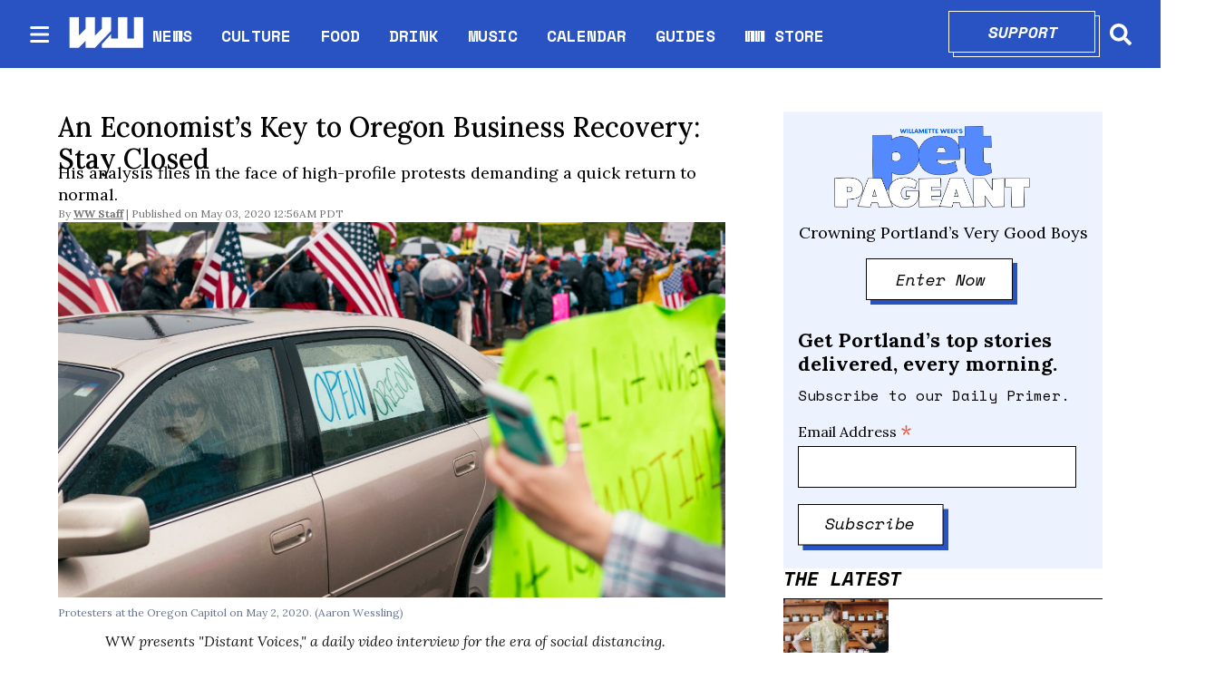

--- FILE ---
content_type: text/html; charset=utf-8
request_url: https://www.wweek.com/news/2020/05/02/an-economists-key-to-oregon-business-recovery-stay-closed/
body_size: 30670
content:
<!DOCTYPE html><html lang="en" dir="ltr"><head><meta name="viewport" content="width=device-width, initial-scale=1"/><link rel="icon" type="image/x-icon" href="/pf/resources/favicon.ico?d=111"/><title>An Economist’s Key to Oregon Business Recovery: Stay Closed</title><meta name="description" content="His analysis flies in the face of high-profile protests demanding a quick return to normal. "/><meta name="twitter:description" content="His analysis flies in the face of high-profile protests demanding a quick return to normal. "/><meta property="og:description" content="His analysis flies in the face of high-profile protests demanding a quick return to normal. "/><meta property="og:title" content="An Economist’s Key to Oregon Business Recovery: Stay Closed"/><meta name="twitter:title" content="An Economist’s Key to Oregon Business Recovery: Stay Closed"/><meta property="og:image" content="https://www.wweek.com/resizer/v2/https%3A%2F%2Fs3.amazonaws.com%2Farc-wordpress-client-uploads%2Fwweek%2Fwp-content%2Fuploads%2F2020%2F05%2F02234346%2F0502_2020_Aaron-Wessling_ShutdownProtestSalem_-48.jpg?smart=true&amp;auth=5e86aad5f625dd4fc2ddd2486f7366c3574eae33e02f8a5503c0aafc290c8906&amp;width=1200&amp;height=630"/><meta property="og:image:alt" content="Protesters at the Oregon Capitol on May 2, 2020. (Aaron Wessling)"/><meta name="twitter:image" content="https://www.wweek.com/resizer/v2/https%3A%2F%2Fs3.amazonaws.com%2Farc-wordpress-client-uploads%2Fwweek%2Fwp-content%2Fuploads%2F2020%2F05%2F02234346%2F0502_2020_Aaron-Wessling_ShutdownProtestSalem_-48.jpg?smart=true&amp;auth=5e86aad5f625dd4fc2ddd2486f7366c3574eae33e02f8a5503c0aafc290c8906&amp;width=1200&amp;height=630"/><meta name="twitter:image:alt" content="Protesters at the Oregon Capitol on May 2, 2020. (Aaron Wessling)"/><meta property="og:type" content="article"/><meta name="robots" content="noarchive"/><meta name="canonicalUrl" property="canonicalUrl" content="https://www.wweek.com/news/2020/05/02/an-economists-key-to-oregon-business-recovery-stay-closed/"/><meta name="keywords" property="keywords" content=""/><meta name="og:description" property="og:description" content="His analysis flies in the face of high-profile protests demanding a quick return to normal. "/><meta name="ogType" property="ogType" content="article"/><meta property="og:site_name" content="Willamette Week"/><meta name="twitter:site" content="@wweek"/><meta name="twitter:card" content="summary_large_image"/><link rel="canonical" href="https://www.wweek.com/news/2020/05/02/an-economists-key-to-oregon-business-recovery-stay-closed/"/><link id="fusion-output-type-styles" rel="stylesheet" type="text/css" href="/pf/dist/components/output-types/default.css?d=111&amp;mxId=00000000"/><link id="fusion-template-styles" rel="stylesheet" type="text/css" href="/pf/dist/components/combinations/default.css?d=111&amp;mxId=00000000"/><link id="fusion-siteStyles-styles" rel="stylesheet" type="text/css" href="/pf/dist/css/wweek.css?d=111&amp;mxId=00000000"/><script type="application/javascript" id="polyfill-script">if(!Array.prototype.includes||!(window.Object && window.Object.assign)||!window.Promise||!window.Symbol||!window.fetch){document.write('<script type="application/javascript" src="/pf/dist/engine/polyfill.js?d=111&mxId=00000000" defer=""><\/script>')}</script><script id="fusion-engine-react-script" type="application/javascript" src="/pf/dist/engine/react.js?d=111&amp;mxId=00000000" defer=""></script><script id="fusion-engine-combinations-script" type="application/javascript" src="/pf/dist/components/combinations/default.js?d=111&amp;mxId=00000000" defer=""></script><script src="https://cdn.adapex.io/hb/aaw.wweek.js" async=""></script><style>body { writing-mode: horizontal-tb; }</style><script async="" src="https://cdnjs.cloudflare.com/polyfill/v3/polyfill.min.js?features=IntersectionObserver%2CElement.prototype.prepend%2CElement.prototype.remove%2CArray.prototype.find%2CArray.prototype.includes"></script><script src="https://cdn.broadstreetads.com/init-2.min.js"></script><script>broadstreet.loadNetworkJS(9333)</script><script type="text/javascript" src="https://adbundle.empowerlocal.co/bundle.js?publicationKey=wweek-com"></script><script async="" src="https://flux.broadstreet.ai/emit/9333.js"></script><script data-integration="inlineScripts">
    (function() {
      var _sf_async_config = window._sf_async_config = (window._sf_async_config || {});
      _sf_async_config.uid = 20209;
      _sf_async_config.domain = "wweek.com";
      _sf_async_config.useCanonical = true;
      _sf_async_config.useCanonicalDomain = true;
      _sf_async_config.sections = '';
      _sf_async_config.authors = '';
    })();
  ;
    var _comscore = _comscore || []; _comscore.push({ c1: "2", c2: "8030908" });
  ;
      window.dataLayer = window.dataLayer || [];
      function gtag(){dataLayer.push(arguments);}
      gtag('js', new Date());gtag('config', 'UA-593977-1');
  ;
    (function(w,d,s,l,i){
      w[l]=w[l]||[];w[l].push({'gtm.start': new Date().getTime(),event:'gtm.js'});
      var f=d.getElementsByTagName(s)[0],
      j=d.createElement(s),dl=l!='dataLayer'?'&l='+l:'';j.async=true;j.src=
      'https://www.googletagmanager.com/gtm.js?id='+i+dl;f.parentNode.insertBefore(j,f);
    })(window,document,'script','dataLayer','GTM-N5HNM6G');
  ;
    !function(f,b,e,v,n,t,s)
    {if(f.fbq)return;n=f.fbq=function(){n.callMethod?
    n.callMethod.apply(n,arguments):n.queue.push(arguments)};
    if(!f._fbq)f._fbq=n;n.push=n;n.loaded=!0;n.version='2.0';
    n.queue=[];t=b.createElement(e);t.async=!0;
    t.src=v;s=b.getElementsByTagName(e)[0];
    s.parentNode.insertBefore(t,s)}(window,document,'script',
    'https://connect.facebook.net/en_US/fbevents.js');
    fbq('init', '1955258371407056'); 
    fbq('track', 'PageView');
  ;
    window._qevents = window._qevents || [];
    (function() {
    var elem = document.createElement('script');
    elem.src = (document.location.protocol == "https:" ? "https://secure" : "http://edge") + ".quantserve.com/quant.js";
    elem.async = true;
    elem.type = "text/javascript";
    var scpt = document.getElementsByTagName('script')[0];
    scpt.parentNode.insertBefore(elem, scpt);
    })();
    window._qevents.push({
    qacct:"p-devwm660sKDlc",
    uid:"__INSERT_EMAIL_HERE__"
    });;
    window.OneSignal = window.OneSignal || [];
    OneSignal.push(function() {
      OneSignal.init({
        appId: "0b60e0f8-50fa-46c4-80f8-a72f5c71fcd5",
      });
    });
    ;window.isIE = !!window.MSInputMethodContext && !!document.documentMode;</script><script async="" data-integration="googleAnalyticsTag" src="https://www.googletagmanager.com/gtag/js?id=UA-593977-1"></script><script async="" data-integration="nativo-ad" src="https://s.ntv.io/serve/load.js"></script><script async="" data-integration="chartbeat" src="https://static.chartbeat.com/js/chartbeat.js"></script><script async="" data-integration="comscore" src="https://sb.scorecardresearch.com/beacon.js"></script><script src="https://cdn.onesignal.com/sdks/OneSignalSDK.js"></script><script src="https://cdn.confiant-integrations.net/OXb-Bzls3w_YlLycDHL-ipXNeks/gpt_and_prebid/config.js"></script>
<script>(window.BOOMR_mq=window.BOOMR_mq||[]).push(["addVar",{"rua.upush":"false","rua.cpush":"true","rua.upre":"false","rua.cpre":"true","rua.uprl":"false","rua.cprl":"false","rua.cprf":"false","rua.trans":"SJ-d0bb6d05-e456-4b78-a5b0-251883f222a4","rua.cook":"false","rua.ims":"false","rua.ufprl":"false","rua.cfprl":"true","rua.isuxp":"false","rua.texp":"norulematch","rua.ceh":"false","rua.ueh":"false","rua.ieh.st":"0"}]);</script>
                              <script>!function(e){var n="https://s.go-mpulse.net/boomerang/";if("False"=="True")e.BOOMR_config=e.BOOMR_config||{},e.BOOMR_config.PageParams=e.BOOMR_config.PageParams||{},e.BOOMR_config.PageParams.pci=!0,n="https://s2.go-mpulse.net/boomerang/";if(window.BOOMR_API_key="5HPAZ-HXDD4-HHN3G-5P8GW-TAXKQ",function(){function e(){if(!o){var e=document.createElement("script");e.id="boomr-scr-as",e.src=window.BOOMR.url,e.async=!0,i.parentNode.appendChild(e),o=!0}}function t(e){o=!0;var n,t,a,r,d=document,O=window;if(window.BOOMR.snippetMethod=e?"if":"i",t=function(e,n){var t=d.createElement("script");t.id=n||"boomr-if-as",t.src=window.BOOMR.url,BOOMR_lstart=(new Date).getTime(),e=e||d.body,e.appendChild(t)},!window.addEventListener&&window.attachEvent&&navigator.userAgent.match(/MSIE [67]\./))return window.BOOMR.snippetMethod="s",void t(i.parentNode,"boomr-async");a=document.createElement("IFRAME"),a.src="about:blank",a.title="",a.role="presentation",a.loading="eager",r=(a.frameElement||a).style,r.width=0,r.height=0,r.border=0,r.display="none",i.parentNode.appendChild(a);try{O=a.contentWindow,d=O.document.open()}catch(_){n=document.domain,a.src="javascript:var d=document.open();d.domain='"+n+"';void(0);",O=a.contentWindow,d=O.document.open()}if(n)d._boomrl=function(){this.domain=n,t()},d.write("<bo"+"dy onload='document._boomrl();'>");else if(O._boomrl=function(){t()},O.addEventListener)O.addEventListener("load",O._boomrl,!1);else if(O.attachEvent)O.attachEvent("onload",O._boomrl);d.close()}function a(e){window.BOOMR_onload=e&&e.timeStamp||(new Date).getTime()}if(!window.BOOMR||!window.BOOMR.version&&!window.BOOMR.snippetExecuted){window.BOOMR=window.BOOMR||{},window.BOOMR.snippetStart=(new Date).getTime(),window.BOOMR.snippetExecuted=!0,window.BOOMR.snippetVersion=12,window.BOOMR.url=n+"5HPAZ-HXDD4-HHN3G-5P8GW-TAXKQ";var i=document.currentScript||document.getElementsByTagName("script")[0],o=!1,r=document.createElement("link");if(r.relList&&"function"==typeof r.relList.supports&&r.relList.supports("preload")&&"as"in r)window.BOOMR.snippetMethod="p",r.href=window.BOOMR.url,r.rel="preload",r.as="script",r.addEventListener("load",e),r.addEventListener("error",function(){t(!0)}),setTimeout(function(){if(!o)t(!0)},3e3),BOOMR_lstart=(new Date).getTime(),i.parentNode.appendChild(r);else t(!1);if(window.addEventListener)window.addEventListener("load",a,!1);else if(window.attachEvent)window.attachEvent("onload",a)}}(),"".length>0)if(e&&"performance"in e&&e.performance&&"function"==typeof e.performance.setResourceTimingBufferSize)e.performance.setResourceTimingBufferSize();!function(){if(BOOMR=e.BOOMR||{},BOOMR.plugins=BOOMR.plugins||{},!BOOMR.plugins.AK){var n="true"=="true"?1:0,t="",a="cj25yjyx3t3di2lv6mvq-f-abbf6247f-clientnsv4-s.akamaihd.net",i="false"=="true"?2:1,o={"ak.v":"39","ak.cp":"527289","ak.ai":parseInt("653832",10),"ak.ol":"0","ak.cr":9,"ak.ipv":4,"ak.proto":"h2","ak.rid":"1d7b5628","ak.r":42198,"ak.a2":n,"ak.m":"dscr","ak.n":"ff","ak.bpcip":"18.117.220.0","ak.cport":43112,"ak.gh":"23.66.232.52","ak.quicv":"","ak.tlsv":"tls1.3","ak.0rtt":"","ak.0rtt.ed":"","ak.csrc":"-","ak.acc":"","ak.t":"1769337643","ak.ak":"hOBiQwZUYzCg5VSAfCLimQ==cCGkBggXoO4frB2cDVIg+WvaKgvCIP71KGJh1qLURv1HTdghDNxmvRcWqQv23tSfaXp/+lbWOhZCjNrBd3XDvKxJyjZsdXwntjm+UYGUp4O23t+I+slnaznyFJDTXQuo4K8kz6Rhmsgma/PrSsXzYERhM53iREUgleT/iilSNIG/nJosznjZ5TLz+IHsx6Q88ZtqsGeuCaElZ80Xppug6eiAAXg1gkjIjo4+5e26i+1FtuexXbwRWKY7YiI2ieaGG7+piIQ0MFDIW/eaXfRyX+H/YLGKMF/GNcs/w2oA1MVP8GmUxWhX2UIYNJ6BJz7+0Uaf8XEosPBDlmhjwwOlW4/apxjKux2TcVW7zH6KSlA9GS2eLapyR9tVKS025o0NOX7lc7a3kCnUki/03QOxZILO6h0xza+2/eWj57zu0b8=","ak.pv":"27","ak.dpoabenc":"","ak.tf":i};if(""!==t)o["ak.ruds"]=t;var r={i:!1,av:function(n){var t="http.initiator";if(n&&(!n[t]||"spa_hard"===n[t]))o["ak.feo"]=void 0!==e.aFeoApplied?1:0,BOOMR.addVar(o)},rv:function(){var e=["ak.bpcip","ak.cport","ak.cr","ak.csrc","ak.gh","ak.ipv","ak.m","ak.n","ak.ol","ak.proto","ak.quicv","ak.tlsv","ak.0rtt","ak.0rtt.ed","ak.r","ak.acc","ak.t","ak.tf"];BOOMR.removeVar(e)}};BOOMR.plugins.AK={akVars:o,akDNSPreFetchDomain:a,init:function(){if(!r.i){var e=BOOMR.subscribe;e("before_beacon",r.av,null,null),e("onbeacon",r.rv,null,null),r.i=!0}return this},is_complete:function(){return!0}}}}()}(window);</script></head><body><noscript data-integration="comscore"><img alt="comscore" src="https://sb.scorecardresearch.com/p?c1=2&amp;c2=8030908&amp;cv=2.0&amp;cj=1"/></noscript><noscript><iframe title="gtm" src="https://www.googletagmanager.com/ns.html?id=GTM-N5HNM6G" height="0" width="0" style="display:none;visibility:hidden"></iframe></noscript><noscript><img height="1" width="1" src="https://www.facebook.com/tr?id=1955258371407056&amp;ev=PageView
&amp;noscript=1"/></noscript><noscript><div style="display:none"><img src="//pixel.quantserve.com/pixel/p-devwm660sKDlc.gif" border="0" height="1" width="1" alt="Quantcast"/></div></noscript><a class="skip-main" href="#main">Skip to main content</a><div id="fusion-app" class="b-application"><div class="b-right-rail"><header class="c-stack b-right-rail__navigation" data-style-direction="vertical" data-style-justification="start" data-style-alignment="unset" data-style-inline="false" data-style-wrap="nowrap"><nav id="main-nav" class="b-header-nav-chain " aria-label="Sections Menu"><div class="b-header-nav-chain__top-layout"><div class="b-header-nav-chain__nav-left"><div class="nav-components--mobile"><button class="c-button c-button--small c-button--secondary-reverse header-nav-sections-button" type="button"><svg class="c-icon" width="48" height="48" xmlns="http://www.w3.org/2000/svg" viewBox="0 0 512 512" fill="currentColor" aria-hidden="true" focusable="false"><path d="M25 96C25 78.33 39.33 64 57 64H441C458.7 64 473 78.33 473 96C473 113.7 458.7 128 441 128H57C39.33 128 25 113.7 25 96ZM25 256C25 238.3 39.33 224 57 224H441C458.7 224 473 238.3 473 256C473 273.7 458.7 288 441 288H57C39.33 288 25 273.7 25 256ZM441 448H57C39.33 448 25 433.7 25 416C25 398.3 39.33 384 57 384H441C458.7 384 473 398.3 473 416C473 433.7 458.7 448 441 448Z"></path></svg></button></div><div class="nav-components--desktop"><button class="c-button c-button--small c-button--secondary-reverse header-nav-sections-button" type="button"><svg class="c-icon" width="48" height="48" xmlns="http://www.w3.org/2000/svg" viewBox="0 0 512 512" fill="currentColor" aria-hidden="true" focusable="false"><path d="M25 96C25 78.33 39.33 64 57 64H441C458.7 64 473 78.33 473 96C473 113.7 458.7 128 441 128H57C39.33 128 25 113.7 25 96ZM25 256C25 238.3 39.33 224 57 224H441C458.7 224 473 238.3 473 256C473 273.7 458.7 288 441 288H57C39.33 288 25 273.7 25 256ZM441 448H57C39.33 448 25 433.7 25 416C25 398.3 39.33 384 57 384H441C458.7 384 473 398.3 473 416C473 433.7 458.7 448 441 448Z"></path></svg></button></div></div><a title="Willamette Week" class="c-link b-header-nav-chain__logo  nav-logo-hidden " href="/" aria-hidden="true" tabindex="-1"><img src="https://static.themebuilder.aws.arc.pub/wweek/1749159829189.png" alt="Willamette Week" data-chromatic="ignore"/></a><nav aria-label="Top Links" class="c-stack b-header-nav-chain__links-list" data-style-direction="horizontal" data-style-justification="start" data-style-alignment="center" data-style-inline="false" data-style-wrap="wrap"><span class="b-header-nav-chain__links-list-item"><a class="c-link" href="/news">NEWS</a></span><span class="b-header-nav-chain__links-list-item"><span class="c-separator"></span><a class="c-link" href="/culture">CULTURE</a></span><span class="b-header-nav-chain__links-list-item"><span class="c-separator"></span><a class="c-link" href="/food">FOOD</a></span><span class="b-header-nav-chain__links-list-item"><span class="c-separator"></span><a class="c-link" href="/drink">DRINK</a></span><span class="b-header-nav-chain__links-list-item"><span class="c-separator"></span><a class="c-link" href="/music">MUSIC</a></span><span class="b-header-nav-chain__links-list-item"><span class="c-separator"></span><a class="c-link" href="https://www.wweek.com/getbusy/calendar/events/" rel="noreferrer" target="_blank">CALENDAR<span class="visually-hidden">Opens in new window</span></a></span><span class="b-header-nav-chain__links-list-item"><span class="c-separator"></span><a class="c-link" href="/guides">GUIDES</a></span><span class="b-header-nav-chain__links-list-item"><span class="c-separator"></span><a class="c-link" href="https://store.wweek.com/" rel="noreferrer" target="_blank">WW STORE<span class="visually-hidden">Opens in new window</span></a></span></nav><div class="b-header-nav-chain__nav-right"><div class="nav-components--mobile"><div class="b-header-nav-chain__support-button"><div class="button-with-shadow primary width1"><div class="shadow"> </div><div class="overlay"><a aria-label="Support" class="c-link inner-button" href="https://wweek.app.neoncrm.com/forms/support?utm_source=website&amp;utm_medium=supportbutton" rel="noreferrer" target="_blank">Support<span class="visually-hidden">Opens in new window</span></a></div></div></div><div class="nav-search nav-search-right"><div class="gsc-generic-box "><div class="gcse-searchbox-only" data-resultsurl="https://wweek.com/search/"></div></div><button iconType="search" aria-label="Search" class="c-button c-button--small c-button--secondary-reverse" type="button"><span class="visually-hidden">Search</span><span><svg class="c-icon" width="24" height="24" xmlns="http://www.w3.org/2000/svg" viewBox="0 0 512 512" fill="currentColor" aria-hidden="true" focusable="false"><path d="M505 442.7L405.3 343c-4.5-4.5-10.6-7-17-7H372c27.6-35.3 44-79.7 44-128C416 93.1 322.9 0 208 0S0 93.1 0 208s93.1 208 208 208c48.3 0 92.7-16.4 128-44v16.3c0 6.4 2.5 12.5 7 17l99.7 99.7c9.4 9.4 24.6 9.4 33.9 0l28.3-28.3c9.4-9.4 9.4-24.6.1-34zM208 336c-70.7 0-128-57.2-128-128 0-70.7 57.2-128 128-128 70.7 0 128 57.2 128 128 0 70.7-57.2 128-128 128z"></path></svg></span></button></div></div><div class="nav-components--desktop"><div class="b-header-nav-chain__support-button"><div class="button-with-shadow primary width1"><div class="shadow"> </div><div class="overlay"><a aria-label="Support" class="c-link inner-button" href="https://wweek.app.neoncrm.com/forms/support?utm_source=website&amp;utm_medium=supportbutton" rel="noreferrer" target="_blank">Support<span class="visually-hidden">Opens in new window</span></a></div></div></div><div class="nav-search nav-search-right"><div class="gsc-generic-box "><div class="gcse-searchbox-only" data-resultsurl="https://wweek.com/search/"></div></div><button iconType="search" aria-label="Search" class="c-button c-button--small c-button--secondary-reverse" type="button"><span class="visually-hidden">Search</span><span><svg class="c-icon" width="24" height="24" xmlns="http://www.w3.org/2000/svg" viewBox="0 0 512 512" fill="currentColor" aria-hidden="true" focusable="false"><path d="M505 442.7L405.3 343c-4.5-4.5-10.6-7-17-7H372c27.6-35.3 44-79.7 44-128C416 93.1 322.9 0 208 0S0 93.1 0 208s93.1 208 208 208c48.3 0 92.7-16.4 128-44v16.3c0 6.4 2.5 12.5 7 17l99.7 99.7c9.4 9.4 24.6 9.4 33.9 0l28.3-28.3c9.4-9.4 9.4-24.6.1-34zM208 336c-70.7 0-128-57.2-128-128 0-70.7 57.2-128 128-128 70.7 0 128 57.2 128 128 0 70.7-57.2 128-128 128z"></path></svg></span></button></div></div></div></div><div id="flyout-overlay" class="c-stack b-header-nav-chain__flyout-overlay closed" data-style-direction="vertical" data-style-justification="start" data-style-alignment="unset" data-style-inline="false" data-style-wrap="nowrap"><div><div class="c-stack b-header-nav-chain__flyout-nav-wrapper closed" data-style-direction="vertical" data-style-justification="start" data-style-alignment="unset" data-style-inline="false" data-style-wrap="nowrap"><div class="nav-menu"><div class="c-stack nav-components--mobile" data-style-direction="vertical" data-style-justification="start" data-style-alignment="unset" data-style-inline="false" data-style-wrap="nowrap"></div><div class="c-stack nav-components--desktop" data-style-direction="vertical" data-style-justification="start" data-style-alignment="unset" data-style-inline="false" data-style-wrap="nowrap"></div></div><ul class="c-stack b-header-nav-chain__flyout-nav" data-style-direction="vertical" data-style-justification="start" data-style-alignment="unset" data-style-inline="false" data-style-wrap="nowrap"><li class="section-item"><div class="c-stack b-header-nav-chain__subsection-anchor subsection-anchor " data-style-direction="horizontal" data-style-justification="start" data-style-alignment="center" data-style-inline="false" data-style-wrap="nowrap"><a class="c-link" href="/news">NEWS</a><button aria-expanded="false" aria-controls="header_sub_section_news" class="c-button c-button--medium c-button--default submenu-caret" type="button"><span><svg class="c-icon" width="20" height="20" xmlns="http://www.w3.org/2000/svg" viewBox="0 0 512 512" fill="currentColor" aria-hidden="true" focusable="false"><path d="M256 416C247.812 416 239.62 412.875 233.38 406.625L41.38 214.625C28.88 202.125 28.88 181.875 41.38 169.375C53.88 156.875 74.13 156.875 86.63 169.375L256 338.8L425.4 169.4C437.9 156.9 458.15 156.9 470.65 169.4C483.15 181.9 483.15 202.15 470.65 214.65L278.65 406.65C272.4 412.9 264.2 416 256 416Z"></path></svg></span></button></div><div class="b-header-nav-chain__subsection-container "><ul class="b-header-nav-chain__subsection-menu" id="header_sub_section_news"><li class="subsection-item"><a class="c-link" href="/news/city" aria-hidden="true" tabindex="-1">City</a></li><li class="subsection-item"><a class="c-link" href="/news/county" aria-hidden="true" tabindex="-1">County</a></li><li class="subsection-item"><a class="c-link" href="/news/state" aria-hidden="true" tabindex="-1">State</a></li><li class="subsection-item"><a class="c-link" href="/news/health" aria-hidden="true" tabindex="-1">Health</a></li><li class="subsection-item"><a class="c-link" href="/news/schools" aria-hidden="true" tabindex="-1">Schools</a></li><li class="subsection-item"><a class="c-link" href="/news/dr-know" aria-hidden="true" tabindex="-1">Dr. Know</a></li></ul></div></li><li class="section-item"><div class="c-stack b-header-nav-chain__subsection-anchor subsection-anchor " data-style-direction="horizontal" data-style-justification="start" data-style-alignment="center" data-style-inline="false" data-style-wrap="nowrap"><a class="c-link" href="/culture">CULTURE</a><button aria-expanded="false" aria-controls="header_sub_section_culture" class="c-button c-button--medium c-button--default submenu-caret" type="button"><span><svg class="c-icon" width="20" height="20" xmlns="http://www.w3.org/2000/svg" viewBox="0 0 512 512" fill="currentColor" aria-hidden="true" focusable="false"><path d="M256 416C247.812 416 239.62 412.875 233.38 406.625L41.38 214.625C28.88 202.125 28.88 181.875 41.38 169.375C53.88 156.875 74.13 156.875 86.63 169.375L256 338.8L425.4 169.4C437.9 156.9 458.15 156.9 470.65 169.4C483.15 181.9 483.15 202.15 470.65 214.65L278.65 406.65C272.4 412.9 264.2 416 256 416Z"></path></svg></span></button></div><div class="b-header-nav-chain__subsection-container "><ul class="b-header-nav-chain__subsection-menu" id="header_sub_section_culture"><li class="subsection-item"><a class="c-link" href="/movies" aria-hidden="true" tabindex="-1">Movies</a></li><li class="subsection-item"><a class="c-link" href="/arts" aria-hidden="true" tabindex="-1">Arts</a></li><li class="subsection-item"><a class="c-link" href="/performance" aria-hidden="true" tabindex="-1">Performance</a></li><li class="subsection-item"><a class="c-link" href="/arts/books" aria-hidden="true" tabindex="-1">Books</a></li><li class="subsection-item"><a class="c-link" href="/potlander" aria-hidden="true" tabindex="-1">Potlander</a></li></ul></div></li><li class="section-item"><a class="c-link" href="/food">FOOD</a></li><li class="section-item"><a class="c-link" href="/drink">DRINK</a></li><li class="section-item"><a class="c-link" href="/music">MUSIC</a></li><li class="section-item"><a class="c-link" href="link-M3MVJZPW4JBDRMO74TZQGA5ISY"></a></li><li class="section-item"><a class="c-link" href="/guides">GUIDES</a></li><li class="section-item"><a class="c-link" href="link-67IFG2G54FD6HMM3KWFQIGWZGI"></a></li><li class="section-item"><a class="c-link" href="link-3BP53IMFBBCXVJ42E2FM2SAKOA"></a></li><li class="section-menu--bottom-placeholder"></li></ul></div></div></div></nav></header><section role="main" id="main" tabindex="-1" class="b-right-rail__main"><div class="c-stack b-right-rail__full-width-1" data-style-direction="vertical" data-style-justification="start" data-style-alignment="unset" data-style-inline="false" data-style-wrap="nowrap"><div id="fusion-static-enter:html-block-f0fD5ixLXiqv3S8" style="display:none" data-fusion-component="html-block-f0fD5ixLXiqv3S8"></div><div><broadstreet-zone zone-id='169549' ></broadstreet-zone></div><div id="fusion-static-exit:html-block-f0fD5ixLXiqv3S8" style="display:none" data-fusion-component="html-block-f0fD5ixLXiqv3S8"></div></div><div class="c-grid b-right-rail__rail-container"><div class="c-stack b-right-rail__main-interior-item" data-style-direction="vertical" data-style-justification="start" data-style-alignment="unset" data-style-inline="false" data-style-wrap="nowrap"><h1 class="b-headline">An Economist’s Key to Oregon Business Recovery: Stay Closed</h1><h2 class="c-heading b-subheadline">His analysis flies in the face of high-profile protests demanding a quick return to normal. </h2><div class="b-byline-with-date"><div class="c-attribution b-byline-with-date-byline"><span class="b-byline-with-date__by">By</span> <span class="b-byline-with-date__names"><a class="c-link" href="/author/ww-staff/">WW Staff</a></span></div><time as="time" class="c-date b-byline-with-date-date" dateTime="2020-05-03T07:56:42.075Z">May 03, 2020 12:56AM PDT</time></div><div class="b-lead-art"><figure class="c-media-item"><div class="b-lead-art__image-wrapper"><img data-chromatic="ignore" alt="" class="c-image" loading="eager" src="https://www.wweek.com/resizer/v2/https%3A%2F%2Fs3.amazonaws.com%2Farc-wordpress-client-uploads%2Fwweek%2Fwp-content%2Fuploads%2F2020%2F05%2F02234346%2F0502_2020_Aaron-Wessling_ShutdownProtestSalem_-48.jpg?smart=true&amp;auth=5e86aad5f625dd4fc2ddd2486f7366c3574eae33e02f8a5503c0aafc290c8906&amp;width=3000&amp;height=1687" srcSet="https://www.wweek.com/resizer/v2/https%3A%2F%2Fs3.amazonaws.com%2Farc-wordpress-client-uploads%2Fwweek%2Fwp-content%2Fuploads%2F2020%2F05%2F02234346%2F0502_2020_Aaron-Wessling_ShutdownProtestSalem_-48.jpg?smart=true&amp;auth=5e86aad5f625dd4fc2ddd2486f7366c3574eae33e02f8a5503c0aafc290c8906&amp;width=800&amp;height=449 800w, https://www.wweek.com/resizer/v2/https%3A%2F%2Fs3.amazonaws.com%2Farc-wordpress-client-uploads%2Fwweek%2Fwp-content%2Fuploads%2F2020%2F05%2F02234346%2F0502_2020_Aaron-Wessling_ShutdownProtestSalem_-48.jpg?smart=true&amp;auth=5e86aad5f625dd4fc2ddd2486f7366c3574eae33e02f8a5503c0aafc290c8906&amp;width=1600&amp;height=899 1600w" width="3000" height="1687"/></div><figcaption class="c-media-item__fig-caption"><span class="c-media-item__caption">Protesters at the Oregon Capitol on May 2, 2020. (Aaron Wessling) </span></figcaption></figure></div><article class="b-article-body custom"><p class="c-paragraph">WW <em>presents "Distant Voices," a daily video interview for the era of social distancing. Our reporters are asking Portlanders what they're doing during quarantine.</em></p><div class="b-article-body__embed-responsive" data-chromatic="ignore" data-testid="oembed-container"><div><div><iframe width="480" height="270" src="https://www.youtube.com/embed/wlUS8pISoYY?feature=oembed" frameborder="0" allow="accelerometer; autoplay; encrypted-media; gyroscope; picture-in-picture" allowfullscreen></iframe></div></div></div><p class="c-paragraph">John Tapogna has a counterintuitive proposal for boosting Oregon's economy: Keep the state closed down longer.</p><p class="c-paragraph">Please understand: Tapogna harbors no illusions about the effects the COVID-19 shutdown is having on Oregon businesses. The president of Portland economic consulting firm ECONorthwest already predicts that the recession sparked by the novel coronavirus will be worse than the Great Recession that began in 2007.</p><div id="fusion-static-enter:html-block-f0fFsJJApdG78II" style="display:none" data-fusion-component="html-block-f0fFsJJApdG78II"></div><div><broadstreet-zone zone-id='169550' ></broadstreet-zone></div><div id="fusion-static-exit:html-block-f0fFsJJApdG78II" style="display:none" data-fusion-component="html-block-f0fFsJJApdG78II"></div><p class="c-paragraph">But he says Oregon and other West Coast states may be positioned for a more stable recovery than other places—if they follow the advice of epidemiologists and wait to reopen businesses until the threat of outbreak recedes.</p><p class="c-paragraph">"If it is done coherently," he says, "the I think we as consumers become more confident to come out. And so maybe the restaurants get a little bit more business than they would have otherwise."</p><p class="c-paragraph">His analysis flies in the face of high-profile protests demanding a quick return to normal. But it matches anecdotal reports of businesses rushing to reopen in other states, only to find few citizens feel safe shopping.</p><p class="c-paragraph">In an interview with Mark Zusman, Tapogna talks about how governors and businesses must learn to "dance" with the virus, as well as why Oregon is lucky to be on the West Coast.</p></article><div class="b-article-tag-custom" data-testid="article-container"><p class="c-paragraph">Explore more on: </p><p class="c-paragraph"><a class="c-link" href=""><span class="inner-span">coronavirus</span></a><a class="c-link" href=""><span class="inner-span">COVID-19</span></a><a class="c-link" href=""><span class="inner-span">Distant Voices</span></a><a class="c-link" href=""><span class="inner-span">John Tapogna</span></a><a class="c-link" href=""><span class="inner-span">stay home order</span></a></p></div><div class="c-stack b-author-bio" data-style-direction="vertical" data-style-justification="start" data-style-alignment="unset" data-style-inline="false" data-style-wrap="nowrap"><div class="c-stack b-author-bio__author" data-style-direction="horizontal" data-style-justification="start" data-style-alignment="unset" data-style-inline="false" data-style-wrap="nowrap"><img data-chromatic="ignore" alt="WW Staff" class="c-image" loading="lazy" src="https://www.wweek.com/resizer/v2/https%3A%2F%2Fauthor-service-images-prod-us-east-1.publishing.aws.arc.pub%2Fwweek%2F975b10e3-b6ad-45d4-aea6-9ebbd84b9b50.png?smart=true&amp;auth=4e53473a2ea7f2ccb2513d3f19180aa631d5ec7a168ecd1c8bb05716ea1e45b0&amp;width=100&amp;height=100" srcSet="https://www.wweek.com/resizer/v2/https%3A%2F%2Fauthor-service-images-prod-us-east-1.publishing.aws.arc.pub%2Fwweek%2F975b10e3-b6ad-45d4-aea6-9ebbd84b9b50.png?smart=true&amp;auth=4e53473a2ea7f2ccb2513d3f19180aa631d5ec7a168ecd1c8bb05716ea1e45b0&amp;width=100&amp;height=100 100w, https://www.wweek.com/resizer/v2/https%3A%2F%2Fauthor-service-images-prod-us-east-1.publishing.aws.arc.pub%2Fwweek%2F975b10e3-b6ad-45d4-aea6-9ebbd84b9b50.png?smart=true&amp;auth=4e53473a2ea7f2ccb2513d3f19180aa631d5ec7a168ecd1c8bb05716ea1e45b0&amp;width=200&amp;height=200 200w, https://www.wweek.com/resizer/v2/https%3A%2F%2Fauthor-service-images-prod-us-east-1.publishing.aws.arc.pub%2Fwweek%2F975b10e3-b6ad-45d4-aea6-9ebbd84b9b50.png?smart=true&amp;auth=4e53473a2ea7f2ccb2513d3f19180aa631d5ec7a168ecd1c8bb05716ea1e45b0&amp;width=400&amp;height=400 400w" width="100" height="100"/><div><div class="b-author-bio__byline-wrapper"><a class="c-link b-author-bio__author-name-link" href="/author/ww-staff/"><h2 class="c-heading b-author-bio__author-name">WW Staff</h2></a><div class="b-author-bio__social-link-wrapper"><span class="b-author-bio__separator"> | </span><a aria-label="Send an email to WW Staff" class="c-link b-author-bio__social-link" href="mailto:newstips@wweek.com" rel="noreferrer" target="_blank">newstips@wweek.com<span class="visually-hidden">Opens in new window</span></a></div></div><p class="c-paragraph b-author-bio__author-description">Teamwork.</p></div></div></div><div class="b-text-button-cta"><p class="c-paragraph">Willamette Week’s reporting has concrete impacts that change laws, force action from civic leaders, and drive compromised politicians from public office.</p><p class="c-paragraph"><strong>Support WW</strong></p><div class="button-with-shadow primary width1"><div class="shadow"> </div><div class="overlay"><a aria-label="Support" class="c-link inner-button" href="https://wweek.app.neoncrm.com/forms/support?utm_source=article&amp;utm_medium=footer" rel="noreferrer" target="_blank">Support<span class="visually-hidden">Opens in new window</span></a></div></div></div><div id="fusion-static-enter:html-block-f0fnorneGpZP3RU" style="display:none" data-fusion-component="html-block-f0fnorneGpZP3RU"></div><div><!-- el_wweek_localsavings [javascript] -->
<style>#placement_621480_0_i{width:100%;margin:0 auto;}</style>
<script type="text/javascript">
var rnd = window.rnd || Math.floor(Math.random()*10e6);
var pid621480 = window.pid621480 || rnd;
var plc621480 = window.plc621480 || 0;
var abkw = window.abkw || '';
var absrc = 'https://ads.empowerlocal.co/adserve/;ID=181918;size=0x0;setID=621480;type=js;sw='+screen.width+';sh='+screen.height+';spr='+window.devicePixelRatio+';kw='+abkw+';pid='+pid621480+';place='+(plc621480++)+';rnd='+rnd+';click=CLICK_MACRO_PLACEHOLDER';
document.write('<scr'+'ipt src="'+absrc+'" type="text/javascript"></scr'+'ipt>');
</script></div><div id="fusion-static-exit:html-block-f0fnorneGpZP3RU" style="display:none" data-fusion-component="html-block-f0fnorneGpZP3RU"></div><div id="fusion-static-enter:html-block-f0fGeEutfGc644x" style="display:none" data-fusion-component="html-block-f0fGeEutfGc644x"></div><div><div id="rc-widget-723ed2" data-rc-widget data-widget-host="habitat" data-endpoint="//trends.revcontent.com" data-widget-id="277717"></div>
<script type="text/javascript" src="https://assets.revcontent.com/master/delivery.js" defer="defer"></script></div><div id="fusion-static-exit:html-block-f0fGeEutfGc644x" style="display:none" data-fusion-component="html-block-f0fGeEutfGc644x"></div><div id="fusion-static-enter:html-block-f0fMx2yZnBQQ6L6" style="display:none" data-fusion-component="html-block-f0fMx2yZnBQQ6L6"></div><div><style>#placement_523916_0_i{width:100%;margin:0 auto;}</style><script type="text/javascript">var rnd = window.rnd || Math.floor(Math.random()*10e6);var pid523916 = window.pid523916 || rnd;var plc523916 = window.plc523916 || 0;var abkw = window.abkw || '';var absrc = 'https://ads.empowerlocal.co/adserve/;ID=181918;size=0x0;setID=523916;type=js;sw='+screen.width+';sh='+screen.height+';spr='+window.devicePixelRatio+';kw='+abkw+';pid='+pid523916+';place='+(plc523916++)+';rnd='+rnd+';click=CLICK_MACRO_PLACEHOLDER';var _absrc = absrc.split("type=js"); absrc = _absrc[0] + 'type=js;referrer=' + encodeURIComponent(document.location.href) + _absrc[1];document.write('<scr'+'ipt src="'+absrc+'" type="text/javascript"></'+'script>');</script></div><div id="fusion-static-exit:html-block-f0fMx2yZnBQQ6L6" style="display:none" data-fusion-component="html-block-f0fMx2yZnBQQ6L6"></div><div id="fusion-static-enter:html-block-f0fWHgwIpf0S6Sn" style="display:none" data-fusion-component="html-block-f0fWHgwIpf0S6Sn"></div><div><div id="disqus_thread"></div>
<script>
    /**
    *  RECOMMENDED CONFIGURATION VARIABLES: EDIT AND UNCOMMENT THE SECTION BELOW TO INSERT DYNAMIC VALUES FROM YOUR PLATFORM OR CMS.
    *  LEARN WHY DEFINING THESE VARIABLES IS IMPORTANT: https://disqus.com/admin/universalcode/#configuration-variables    */
    /*
    var disqus_config = function () {
    this.page.url = PAGE_URL;  // Replace PAGE_URL with your page's canonical URL variable
    this.page.identifier = PAGE_IDENTIFIER; // Replace PAGE_IDENTIFIER with your page's unique identifier variable
    };
    */
    (function() { // DON'T EDIT BELOW THIS LINE
    var d = document, s = d.createElement('script');
    s.src = 'https://willametteweek.disqus.com/embed.js';
    s.setAttribute('data-timestamp', +new Date());
    (d.head || d.body).appendChild(s);
    })();
</script>
<noscript>Please enable JavaScript to view the <a href="https://disqus.com/?ref_noscript">comments powered by Disqus.</a></noscript></div><div id="fusion-static-exit:html-block-f0fWHgwIpf0S6Sn" style="display:none" data-fusion-component="html-block-f0fWHgwIpf0S6Sn"></div></div><aside class="c-stack b-right-rail__main-right-rail" data-style-direction="vertical" data-style-justification="start" data-style-alignment="unset" data-style-inline="false" data-style-wrap="nowrap"><div class="b-marketing-disruptor default"><figure><img src="https://cloudfront-us-east-1.images.arcpublishing.com/wweek/BX4R3TXHURFDPHHFNFO4N4SLIM.png"/></figure><p class="c-paragraph">Crowning Portland’s Very Good Boys</p><div class="button-with-shadow secondary width1"><div class="shadow"> </div><div class="overlay"><a aria-label="Enter Now" class="c-link inner-button" href="https://pets.wweek.com/" rel="noreferrer" target="_blank">Enter Now<span class="visually-hidden">Opens in new window</span></a></div></div></div><div class="b-newsletter-signup"><h1 class="c-heading">Get Portland’s top stories delivered, every morning. </h1><p class="c-paragraph">Subscribe to our Daily Primer.</p><div id="fusion-static-enter:html-block-f0fHanMLO1MK3K1" style="display:none" data-fusion-component="html-block-f0fHanMLO1MK3K1"></div><div><div id="mc_embed_shell">
      <link href="//cdn-images.mailchimp.com/embedcode/classic-061523.css" rel="stylesheet" type="text/css">
  <style type="text/css">
        #mc_embed_signup{background:#fff; false;clear:left; font:14px Helvetica,Arial,sans-serif; width: 600px;}
        /* Add your own Mailchimp form style overrides in your site stylesheet or in this style block.
           We recommend moving this block and the preceding CSS link to the HEAD of your HTML file. */
</style>
<div id="mc_embed_signup">
    <form action="https://wweek.us7.list-manage.com/subscribe/post?u=24cb0bbc351d3705dc61ed22a&amp;id=f8a5dbc1ee&amp;f_id=00cdc0e1f0" method="post" id="mc-embedded-subscribe-form" name="mc-embedded-subscribe-form" class="validate" target="_blank">
        <div id="mc_embed_signup_scroll"><h2></h2>
            <div class="indicates-required"><span class="asterisk">*</span> indicates required</div>
            <div class="mc-field-group"><label for="mce-EMAIL">Email Address <span class="asterisk">*</span></label><input type="email" name="EMAIL" class="required email" id="mce-EMAIL" required="" value=""></div>
<div hidden=""><input type="hidden" name="tags" value="732"></div>
        <div id="mce-responses" class="clear">
            <div class="response" id="mce-error-response" style="display: none;"></div>
            <div class="response" id="mce-success-response" style="display: none;"></div>
        </div><div aria-hidden="true" style="position: absolute; left: -5000px;"><input type="text" name="b_24cb0bbc351d3705dc61ed22a_f8a5dbc1ee" tabindex="-1" value=""></div><div class="clear"><input type="submit" name="subscribe" id="mc-embedded-subscribe" class="button" value="Subscribe"></div>
    </div>
</form>
</div>
<script type="text/javascript" src="//s3.amazonaws.com/downloads.mailchimp.com/js/mc-validate.js"></script><script type="text/javascript">(function($) {window.fnames = new Array(); window.ftypes = new Array();fnames[0]='EMAIL';ftypes[0]='email';fnames[1]='FNAME';ftypes[1]='text';fnames[2]='LNAME';ftypes[2]='text';fnames[3]='MMERGE3';ftypes[3]='text';fnames[4]='MMERGE4';ftypes[4]='text';fnames[5]='MMERGE5';ftypes[5]='text';fnames[6]='MMERGE6';ftypes[6]='text';fnames[7]='MMERGE7';ftypes[7]='text';}(jQuery));var $mcj = jQuery.noConflict(true);</script></div>
</div><div id="fusion-static-exit:html-block-f0fHanMLO1MK3K1" style="display:none" data-fusion-component="html-block-f0fHanMLO1MK3K1"></div></div><div class="c-stack b-single-chain" data-style-direction="vertical" data-style-justification="start" data-style-alignment="unset" data-style-inline="false" data-style-wrap="nowrap"><div class="c-stack b-single-chain__children-stack" data-style-direction="vertical" data-style-justification="start" data-style-alignment="unset" data-style-inline="false" data-style-wrap="nowrap"><div id="fusion-static-enter:html-block-f0fUL0fuBGYk59G" style="display:none" data-fusion-component="html-block-f0fUL0fuBGYk59G"></div><div><broadstreet-zone zone-id='169551' ></broadstreet-zone></div><div id="fusion-static-exit:html-block-f0fUL0fuBGYk59G" style="display:none" data-fusion-component="html-block-f0fUL0fuBGYk59G"></div><div id="fusion-static-enter:html-block-f0fw2pikQYZYKR" style="display:none" data-fusion-component="html-block-f0fw2pikQYZYKR"></div><div><broadstreet-zone zone-id='169552' ></broadstreet-zone></div><div id="fusion-static-exit:html-block-f0fw2pikQYZYKR" style="display:none" data-fusion-component="html-block-f0fw2pikQYZYKR"></div><div id="fusion-static-enter:html-block-f0f74T9XzqzxDb" style="display:none" data-fusion-component="html-block-f0f74T9XzqzxDb"></div><div> <!-- el_wweek_native_sidebar [javascript] -->
<style>#placement_648877_0_i{width:100%; margin: 0 auto;}</style>
<script type="text/javascript">
var rnd = window.rnd || Math.floor(Math.random()*10e6);
var pid648877 = window.pid648877 || rnd;
var plc648877 = window.plc648877 || 0;
var abkw = window.abkw || '';
var absrc = 'https://ads.empowerlocal.co/adserve/;ID=181918;size=0x0;setID=648877;type=js;sw='+screen.width+';sh='+screen.height+';spr='+window.devicePixelRatio+';kw='+abkw+';pid='+pid648877+';place='+(plc648877++)+';rnd='+rnd+';click=CLICK_MACRO_PLACEHOLDER';
document.write('<scr'+'ipt src="'+absrc+'" type="text/javascript"></scr'+'ipt>');
</script></div><div id="fusion-static-exit:html-block-f0f74T9XzqzxDb" style="display:none" data-fusion-component="html-block-f0f74T9XzqzxDb"></div><div id="fusion-static-enter:html-block-f0fHQwjfgfHw0A" style="display:none" data-fusion-component="html-block-f0fHQwjfgfHw0A"></div><div><broadstreet-zone zone-id='169552' ></broadstreet-zone></div><div id="fusion-static-exit:html-block-f0fHQwjfgfHw0A" style="display:none" data-fusion-component="html-block-f0fHQwjfgfHw0A"></div></div></div><div class="c-stack b-results-list__wrapper custom show-image small" data-style-direction="vertical" data-style-justification="start" data-style-alignment="unset" data-style-inline="false" data-style-wrap="nowrap"><h2 class="c-heading main-heading">The Latest</h2><div class="b-results-list b-results-list--show-image"><figure class="c-media-item"><a class="c-link" href="/news/business/2026/01/24/oregons-crashing-pot-prices-put-drug-treatment-at-risk/" aria-hidden="true" tabindex="-1"><img data-chromatic="ignore" alt="Oregon’s Crashing Pot Prices Put Drug Treatment at Risk" class="c-image" loading="eager" src="https://www.wweek.com/resizer/v2/Y3ID3AL6JJBWVAJAWAVSGWJHQ4.jpg?smart=true&amp;auth=718ff0cda162ed76d4c0a83983511d050a46d7e579b3cb7abe8c23ff2dabab9d&amp;width=500&amp;height=333" srcSet="https://www.wweek.com/resizer/v2/Y3ID3AL6JJBWVAJAWAVSGWJHQ4.jpg?smart=true&amp;auth=718ff0cda162ed76d4c0a83983511d050a46d7e579b3cb7abe8c23ff2dabab9d&amp;width=250&amp;height=166 250w, https://www.wweek.com/resizer/v2/Y3ID3AL6JJBWVAJAWAVSGWJHQ4.jpg?smart=true&amp;auth=718ff0cda162ed76d4c0a83983511d050a46d7e579b3cb7abe8c23ff2dabab9d&amp;width=500&amp;height=333 500w" sizes="(min-width: 48rem) 500px, 250px" width="500" height="333"/></a></figure><a class="c-overline" href="/news/business">Business</a><h2 class="c-heading"><a class="c-link" href="/news/business/2026/01/24/oregons-crashing-pot-prices-put-drug-treatment-at-risk/">Oregon’s Crashing Pot Prices Put Drug Treatment at Risk</a></h2></div><hr class="c-divider"/><div class="b-results-list b-results-list--show-image"><figure class="c-media-item"><a class="c-link" href="/news/2026/01/24/read-local-dispatches-from-ices-deadly-campaign-in-minnesota/" aria-hidden="true" tabindex="-1"><img data-chromatic="ignore" alt="Read Local Dispatches From ICE’s Deadly Campaign in Minnesota" class="c-image" loading="eager" src="https://www.wweek.com/resizer/v2/F2AM5FFOARCAHCADJY5JXGTDZU.jpg?focal=4992%2C1364&amp;auth=29094f46e180e67e7ab28f10f2b0e3f21f355887c4608f5b6d0b8540b2ee968e&amp;width=500&amp;height=333" srcSet="https://www.wweek.com/resizer/v2/F2AM5FFOARCAHCADJY5JXGTDZU.jpg?focal=4992%2C1364&amp;auth=29094f46e180e67e7ab28f10f2b0e3f21f355887c4608f5b6d0b8540b2ee968e&amp;width=250&amp;height=166 250w, https://www.wweek.com/resizer/v2/F2AM5FFOARCAHCADJY5JXGTDZU.jpg?focal=4992%2C1364&amp;auth=29094f46e180e67e7ab28f10f2b0e3f21f355887c4608f5b6d0b8540b2ee968e&amp;width=500&amp;height=333 500w" sizes="(min-width: 48rem) 500px, 250px" width="500" height="333"/></a></figure><a class="c-overline" href="/news">NEWS</a><h2 class="c-heading"><a class="c-link" href="/news/2026/01/24/read-local-dispatches-from-ices-deadly-campaign-in-minnesota/">Read Local Dispatches From ICE’s Deadly Campaign in Minnesota</a></h2></div><hr class="c-divider"/><div class="b-results-list b-results-list--show-image"><figure class="c-media-item"><a class="c-link" href="/news/dialogue/2026/01/24/readers-respond-to-the-means-of-ascent-on-portland-city-council/" aria-hidden="true" tabindex="-1"><img data-chromatic="ignore" alt="Readers Respond to the Means of Ascent on Portland City Council" class="c-image" loading="eager" src="https://www.wweek.com/resizer/v2/EVW5Y332C5EW3E5TOIL74SS2OQ.jpg?smart=true&amp;auth=3e45b5ff073b1e8bcfbaa0e9ff17cfbf8eabbfedaed369bc6e0b62750a8bcb7d&amp;width=500&amp;height=333" srcSet="https://www.wweek.com/resizer/v2/EVW5Y332C5EW3E5TOIL74SS2OQ.jpg?smart=true&amp;auth=3e45b5ff073b1e8bcfbaa0e9ff17cfbf8eabbfedaed369bc6e0b62750a8bcb7d&amp;width=250&amp;height=166 250w, https://www.wweek.com/resizer/v2/EVW5Y332C5EW3E5TOIL74SS2OQ.jpg?smart=true&amp;auth=3e45b5ff073b1e8bcfbaa0e9ff17cfbf8eabbfedaed369bc6e0b62750a8bcb7d&amp;width=500&amp;height=333 500w" sizes="(min-width: 48rem) 500px, 250px" width="500" height="333"/></a></figure><a class="c-overline" href="/news/dialogue">Dialogue</a><h2 class="c-heading"><a class="c-link" href="/news/dialogue/2026/01/24/readers-respond-to-the-means-of-ascent-on-portland-city-council/">Readers Respond to the Means of Ascent on Portland City Council</a></h2></div><hr class="c-divider"/><div class="b-results-list b-results-list--show-image"><figure class="c-media-item"><a class="c-link" href="/news/health/2026/01/24/a-year-after-death-drew-scrutiny-feds-lets-oregon-state-hospital-keep-accreditation/" aria-hidden="true" tabindex="-1"><img data-chromatic="ignore" alt="A Year After Death Drew Scrutiny, Feds Let Oregon State Hospital Keep Accreditation " class="c-image" loading="eager" src="https://www.wweek.com/resizer/v2/7WAE27MM3NFVNEQWC3JLHU453Q.jpg?smart=true&amp;auth=5c9e8596f0692f8759edb71bc5a7eabb66c7d409ea8d36190b2252feb48935da&amp;width=500&amp;height=333" srcSet="https://www.wweek.com/resizer/v2/7WAE27MM3NFVNEQWC3JLHU453Q.jpg?smart=true&amp;auth=5c9e8596f0692f8759edb71bc5a7eabb66c7d409ea8d36190b2252feb48935da&amp;width=250&amp;height=166 250w, https://www.wweek.com/resizer/v2/7WAE27MM3NFVNEQWC3JLHU453Q.jpg?smart=true&amp;auth=5c9e8596f0692f8759edb71bc5a7eabb66c7d409ea8d36190b2252feb48935da&amp;width=500&amp;height=333 500w" sizes="(min-width: 48rem) 500px, 250px" width="500" height="333"/></a></figure><a class="c-overline" href="/news/health">Health</a><h2 class="c-heading"><a class="c-link" href="/news/health/2026/01/24/a-year-after-death-drew-scrutiny-feds-lets-oregon-state-hospital-keep-accreditation/">A Year After Death Drew Scrutiny, Feds Let Oregon State Hospital Keep Accreditation </a></h2></div><hr class="c-divider"/><div class="b-results-list b-results-list--show-image"><figure class="c-media-item"><a class="c-link" href="/news/city/2026/01/23/consultant-says-keller-auditorium-should-not-be-renovated/" aria-hidden="true" tabindex="-1"><img data-chromatic="ignore" alt="Consultant Says Keller Auditorium Should Not Be Renovated" class="c-image" loading="eager" src="https://www.wweek.com/resizer/v2/XSOANOWYKNBGVHGU7IILWYDUZA.png?smart=true&amp;auth=82fca1049615a22106ccdc5ac89e063c064d82980cf67a8ed5d9fb3915244493&amp;width=500&amp;height=333" srcSet="https://www.wweek.com/resizer/v2/XSOANOWYKNBGVHGU7IILWYDUZA.png?smart=true&amp;auth=82fca1049615a22106ccdc5ac89e063c064d82980cf67a8ed5d9fb3915244493&amp;width=250&amp;height=166 250w, https://www.wweek.com/resizer/v2/XSOANOWYKNBGVHGU7IILWYDUZA.png?smart=true&amp;auth=82fca1049615a22106ccdc5ac89e063c064d82980cf67a8ed5d9fb3915244493&amp;width=500&amp;height=333 500w" sizes="(min-width: 48rem) 500px, 250px" width="500" height="333"/></a></figure><a class="c-overline" href="/news/city">City</a><h2 class="c-heading"><a class="c-link" href="/news/city/2026/01/23/consultant-says-keller-auditorium-should-not-be-renovated/">Consultant Says Keller Auditorium Should Not Be Renovated</a></h2></div><hr class="c-divider"/><div class="b-results-list b-results-list--show-image"><figure class="c-media-item"><a class="c-link" href="/arts/books/2026/01/23/medieval-manuscripts-on-display-at-lewis-clark-college/" aria-hidden="true" tabindex="-1"><img data-chromatic="ignore" alt="Medieval Manuscripts Are on Display at Lewis &amp; Clark College" class="c-image" loading="eager" src="https://www.wweek.com/resizer/v2/IAKX2LA4PJAATMDTVRWZB3XILA.png?smart=true&amp;auth=fa8c6187816894700d3af46f0c6330ca3ad45cb73a14dd5f5e3a785c5c6711d7&amp;width=500&amp;height=333" srcSet="https://www.wweek.com/resizer/v2/IAKX2LA4PJAATMDTVRWZB3XILA.png?smart=true&amp;auth=fa8c6187816894700d3af46f0c6330ca3ad45cb73a14dd5f5e3a785c5c6711d7&amp;width=250&amp;height=166 250w, https://www.wweek.com/resizer/v2/IAKX2LA4PJAATMDTVRWZB3XILA.png?smart=true&amp;auth=fa8c6187816894700d3af46f0c6330ca3ad45cb73a14dd5f5e3a785c5c6711d7&amp;width=500&amp;height=333 500w" sizes="(min-width: 48rem) 500px, 250px" width="500" height="333"/></a></figure><a class="c-overline" href="/arts/books">Books</a><h2 class="c-heading"><a class="c-link" href="/arts/books/2026/01/23/medieval-manuscripts-on-display-at-lewis-clark-college/">Medieval Manuscripts Are on Display at Lewis &amp; Clark College</a></h2></div><hr class="c-divider"/><div class="b-results-list b-results-list--show-image"><figure class="c-media-item"><a class="c-link" href="/news/2026/01/23/city-faces-136-million-budget-gap-in-current-year/" aria-hidden="true" tabindex="-1"><img data-chromatic="ignore" alt="City Faces $13.6 Million Budget Gap in Current Year" class="c-image" loading="eager" src="https://www.wweek.com/resizer/v2/3FAKW6CXUZBEBHLHVOGPM5FC7A.jpg?smart=true&amp;auth=4b88994e5dbf6783c496c9ba81bca0650a1d56cc71bb4d3093d93353d535dcda&amp;width=500&amp;height=333" srcSet="https://www.wweek.com/resizer/v2/3FAKW6CXUZBEBHLHVOGPM5FC7A.jpg?smart=true&amp;auth=4b88994e5dbf6783c496c9ba81bca0650a1d56cc71bb4d3093d93353d535dcda&amp;width=250&amp;height=166 250w, https://www.wweek.com/resizer/v2/3FAKW6CXUZBEBHLHVOGPM5FC7A.jpg?smart=true&amp;auth=4b88994e5dbf6783c496c9ba81bca0650a1d56cc71bb4d3093d93353d535dcda&amp;width=500&amp;height=333 500w" sizes="(min-width: 48rem) 500px, 250px" width="500" height="333"/></a></figure><a class="c-overline" href="/news">NEWS</a><h2 class="c-heading"><a class="c-link" href="/news/2026/01/23/city-faces-136-million-budget-gap-in-current-year/">City Faces $13.6 Million Budget Gap in Current Year</a></h2></div><hr class="c-divider"/><div class="b-results-list b-results-list--show-image"><figure class="c-media-item"><a class="c-link" href="/news/2026/01/22/despite-trump-administration-threats-federal-funds-keep-flowing-to-primate-center/" aria-hidden="true" tabindex="-1"><img data-chromatic="ignore" alt="Despite Trump Administration Threats, Federal Funds Keep Flowing to Primate Center" class="c-image" loading="eager" src="https://www.wweek.com/resizer/v2/FNGZA76K5RFZNISCTGZK3ZN3AE.jpg?focal=1767%2C1230&amp;auth=35beb608a6ec2310e103266a53a2ae4e6980def21d9362be062910b2f8c2855e&amp;width=500&amp;height=333" srcSet="https://www.wweek.com/resizer/v2/FNGZA76K5RFZNISCTGZK3ZN3AE.jpg?focal=1767%2C1230&amp;auth=35beb608a6ec2310e103266a53a2ae4e6980def21d9362be062910b2f8c2855e&amp;width=250&amp;height=166 250w, https://www.wweek.com/resizer/v2/FNGZA76K5RFZNISCTGZK3ZN3AE.jpg?focal=1767%2C1230&amp;auth=35beb608a6ec2310e103266a53a2ae4e6980def21d9362be062910b2f8c2855e&amp;width=500&amp;height=333 500w" sizes="(min-width: 48rem) 500px, 250px" width="500" height="333"/></a></figure><a class="c-overline" href="/news">NEWS</a><h2 class="c-heading"><a class="c-link" href="/news/2026/01/22/despite-trump-administration-threats-federal-funds-keep-flowing-to-primate-center/">Despite Trump Administration Threats, Federal Funds Keep Flowing to Primate Center</a></h2></div><hr class="c-divider"/><div class="c-stack b-results-list__seeMore" data-style-direction="vertical" data-style-justification="start" data-style-alignment="left" data-style-inline="false" data-style-wrap="nowrap"><div class="button-with-shadow secondary width1"><div class="shadow"> </div><div class="overlay"><span>Read More</span></div></div></div></div></aside></div></section><footer class="c-stack b-right-rail__footer" data-style-direction="vertical" data-style-justification="start" data-style-alignment="unset" data-style-inline="false" data-style-wrap="nowrap"><div class="c-stack b-footer-custom" data-style-direction="vertical" data-style-justification="start" data-style-alignment="unset" data-style-inline="false" data-style-wrap="nowrap"><section class="b-footer-custom__top-container"><figure class="c-media-item"><img alt="Willamette Week" class="c-image b-footer-custom__logo" src="https://cloudfront-us-east-1.images.arcpublishing.com/wweek/XF3ZB27MRZGIHAZ7BUK5XVG33A.png" height="64"/></figure><div><p>Help us dig deeper.</p><p>Contribute to Local Journalism.</p><div class="button-with-shadow secondary width1"><div class="shadow"> </div><div class="overlay"><a aria-label="Donate" class="c-link inner-button" href="https://wweek.app.neoncrm.com/forms/support?utm_source=website&amp;utm_medium=donatebutton" rel="noreferrer" target="_blank">Donate<span class="visually-hidden">Opens in new window</span></a></div></div></div></section><section class="b-footer-custom__middle-container"><div class="c-grid b-footer-custom__links"><div class="b-footer-custom__links-group"><ul class="b-footer-custom__links-group-list"><li class="b-footer-custom__links-group-list-item"><a class="c-link" href="https://www.wweek.com/find-a-paper/" rel="noreferrer" target="_blank">Find a Paper<span class="visually-hidden">Opens in new window</span></a></li><li class="b-footer-custom__links-group-list-item"><a class="c-link" href="https://www.wweek.com/ww-newsletters-signup/" rel="noreferrer" target="_blank">Sign up for our Newsletters<span class="visually-hidden">Opens in new window</span></a></li><li class="b-footer-custom__links-group-list-item"><a class="c-link" href="https://store.wweek.com/" rel="noreferrer" target="_blank">Subscribe or Get a Back Issue<span class="visually-hidden">Opens in new window</span></a></li><li class="b-footer-custom__links-group-list-item"><a class="c-link" href="https://www.wweek.com/foww/" rel="noreferrer" target="_blank">Become a Friend of Willamette Week<span class="visually-hidden">Opens in new window</span></a></li></ul></div><div class="b-footer-custom__links-group"><ul class="b-footer-custom__links-group-list"><li class="b-footer-custom__links-group-list-item"><a class="c-link" href="https://www.wweek.com/about-ww/" rel="noreferrer" target="_blank">About WW<span class="visually-hidden">Opens in new window</span></a></li><li class="b-footer-custom__links-group-list-item"><a class="c-link" href="https://www.wweek.com/submitevents/" rel="noreferrer" target="_blank">Add Your Event To Our Calendar<span class="visually-hidden">Opens in new window</span></a></li><li class="b-footer-custom__links-group-list-item"><a class="c-link" href="https://mediakit.wweek.com/" rel="noreferrer" target="_blank">Advertise<span class="visually-hidden">Opens in new window</span></a></li><li class="b-footer-custom__links-group-list-item"><a class="c-link" href="https://www.wweek.com/careers/" rel="noreferrer" target="_blank">Work With Us<span class="visually-hidden">Opens in new window</span></a></li><li class="b-footer-custom__links-group-list-item"><a class="c-link" href="https://www.wweek.com/internships/" rel="noreferrer" target="_blank">Contribute or Intern<span class="visually-hidden">Opens in new window</span></a></li><li class="b-footer-custom__links-group-list-item"><a class="c-link" href="https://www.wweek.com/contact-us/" rel="noreferrer" target="_blank">Contact Us<span class="visually-hidden">Opens in new window</span></a></li><li class="b-footer-custom__links-group-list-item"><a class="c-link" href="https://www.wweek.com/privacy/" rel="noreferrer" target="_blank">Privacy Policy<span class="visually-hidden">Opens in new window</span></a></li></ul></div><div class="b-footer-custom__social-links-container"><div class="c-stack b-footer-custom__social-links" data-style-direction="vertical" data-style-justification="start" data-style-alignment="unset" data-style-inline="false" data-style-wrap="nowrap"><a class="c-link" href="https://twitter.com/wweek" rel="noreferrer" target="_blank"><svg class="c-icon" width="48" height="48" xmlns="http://www.w3.org/2000/svg" viewBox="0 0 512 512" fill="currentColor" aria-hidden="true" focusable="false"><path d="M389.2 48h70.6L305.6 224.2 487 464H345L233.7 318.6 106.5 464H35.8L200.7 275.5 26.8 48H172.4L272.9 180.9 389.2 48zM364.4 421.8h39.1L151.1 88h-42L364.4 421.8z"></path></svg>Twitter<span class="visually-hidden">Twitter feed</span></a><a class="c-link" href="https://www.youtube.com/@Wweek" rel="noreferrer" target="_blank"><svg class="c-icon" width="48" height="48" xmlns="http://www.w3.org/2000/svg" viewBox="0 0 512 512" fill="currentColor" aria-hidden="true" focusable="false"><path d="M475.779 144.539C470.496 124.645 454.93 108.978 435.165 103.661C399.341 94 255.689 94 255.689 94C255.689 94 112.038 94 76.213 103.661C56.4486 108.979 40.8824 124.645 35.5992 144.539C26 180.596 26 255.826 26 255.826C26 255.826 26 331.057 35.5992 367.114C40.8824 387.007 56.4486 402.022 76.213 407.339C112.038 417 255.689 417 255.689 417C255.689 417 399.34 417 435.165 407.339C454.93 402.022 470.496 387.007 475.779 367.114C485.378 331.057 485.378 255.826 485.378 255.826C485.378 255.826 485.378 180.596 475.779 144.539V144.539ZM208.707 324.13V187.523L328.771 255.828L208.707 324.13V324.13Z"></path></svg>YouTube<span class="visually-hidden">YouTube</span></a><a class="c-link" href="https://www.facebook.com/wweek/" rel="noreferrer" target="_blank"><svg class="c-icon" width="48" height="48" xmlns="http://www.w3.org/2000/svg" viewBox="0 0 512 512" fill="currentColor" aria-hidden="true" focusable="false"><path d="M504 256C504 119 393 8 256 8S8 119 8 256c0 123.78 90.69 226.38 209.25 245V327.69h-63V256h63v-54.64c0-62.15 37-96.48 93.67-96.48 27.14 0 55.52 4.84 55.52 4.84v61h-31.28c-30.8 0-40.41 19.12-40.41 38.73V256h68.78l-11 71.69h-57.78V501C413.31 482.38 504 379.78 504 256z"></path></svg>Facebook<span class="visually-hidden">Facebook page</span></a><a class="c-link" href="https://www.instagram.com/willametteweek/" rel="noreferrer" target="_blank"><svg class="c-icon" width="48" height="48" xmlns="http://www.w3.org/2000/svg" viewBox="0 0 512 512" fill="currentColor" aria-hidden="true" focusable="false"><path d="M256.1 141C192.5 141 141.2 192.3 141.2 255.9C141.2 319.5 192.5 370.8 256.1 370.8C319.7 370.8 371 319.5 371 255.9C371 192.3 319.7 141 256.1 141ZM256.1 330.6C215 330.6 181.4 297.1 181.4 255.9C181.4 214.7 214.9 181.2 256.1 181.2C297.3 181.2 330.8 214.7 330.8 255.9C330.8 297.1 297.2 330.6 256.1 330.6V330.6ZM402.5 136.3C402.5 151.2 390.5 163.1 375.7 163.1C360.8 163.1 348.9 151.1 348.9 136.3C348.9 121.5 360.9 109.5 375.7 109.5C390.5 109.5 402.5 121.5 402.5 136.3ZM478.6 163.5C476.9 127.6 468.7 95.8 442.4 69.6C416.2 43.4 384.4 35.2 348.5 33.4C311.5 31.3 200.6 31.3 163.6 33.4C127.8 35.1 96 43.3 69.7 69.5C43.4 95.7 35.3 127.5 33.5 163.4C31.4 200.4 31.4 311.3 33.5 348.3C35.2 384.2 43.4 416 69.7 442.2C96 468.4 127.7 476.6 163.6 478.4C200.6 480.5 311.5 480.5 348.5 478.4C384.4 476.7 416.2 468.5 442.4 442.2C468.6 416 476.8 384.2 478.6 348.3C480.7 311.3 480.7 200.5 478.6 163.5V163.5ZM430.8 388C423 407.6 407.9 422.7 388.2 430.6C358.7 442.3 288.7 439.6 256.1 439.6C223.5 439.6 153.4 442.2 124 430.6C104.4 422.8 89.3 407.7 81.4 388C69.7 358.5 72.4 288.5 72.4 255.9C72.4 223.3 69.8 153.2 81.4 123.8C89.2 104.2 104.3 89.1 124 81.2C153.5 69.5 223.5 72.2 256.1 72.2C288.7 72.2 358.8 69.6 388.2 81.2C407.8 89 422.9 104.1 430.8 123.8C442.5 153.3 439.8 223.3 439.8 255.9C439.8 288.5 442.5 358.6 430.8 388Z"></path></svg>Instagram<span class="visually-hidden">Instagram</span></a><a class="c-link" href="https://bsky.app/profile/wweek.com" rel="noreferrer" target="_blank"><svg class="c-icon" width="48" height="48" xmlns="http://www.w3.org/2000/svg" viewBox="0 0 512 512" fill="currentColor"><path d="M256 230.4c-23.18933333333333 -45.09866666666666 -86.31466666666667 -129.13066666666666 -145.024 -170.56C54.74133333333333 20.138666666666666 33.30133333333333 27.008 19.242666666666665 33.38666666666666 2.9653333333333336 40.70399999999999 0 65.70666666666666 0 80.38399999999999c0 14.719999999999999 8.064 120.53333333333333 13.312 138.21866666666665 17.386666666666663 58.368 79.21066666666667 78.08 136.17066666666665 71.76533333333333 2.9013333333333335 -0.42666666666666664 5.866666666666667 -0.832 8.853333333333332 -1.1946666666666665 -2.944 0.46933333333333327 -5.888 0.8533333333333333 -8.853333333333332 1.1946666666666665 -83.45599999999999 12.373333333333331 -157.58933333333331 42.773333333333326 -60.373333333333335 150.99733333333333 106.94399999999999 110.72 146.56 -23.744 166.89066666666668 -91.904 20.330666666666666 68.16 43.73333333333333 197.78133333333335 164.97066666666666 91.904 91.02933333333334 -91.904 25.002666666666663 -138.624 -58.45333333333333 -150.99733333333333a186.47466666666665 186.47466666666665 0 0 1 -8.853333333333332 -1.1946666666666665c2.986666666666667 0.3626666666666667 5.952 0.7679999999999999 8.853333333333332 1.1946666666666665 56.959999999999994 6.335999999999999 118.78399999999999 -13.397333333333332 136.17066666666665 -71.76533333333333 5.247999999999999 -17.663999999999998 13.312 -123.52 13.312 -138.19733333333332 0 -14.719999999999999 -2.9653333333333336 -39.70133333333333 -19.242666666666665 -47.06133333333333 -14.058666666666667 -6.357333333333333 -35.498666666666665 -13.226666666666667 -91.73333333333332 26.453333333333333C342.31466666666665 101.29066666666667 279.1893333333333 185.32266666666663 256 230.4Z" stroke-width="21.3333"></path></svg>Bluesky<span class="visually-hidden">BlueSky</span></a><a class="c-link" href="https://www.wweek.com/arc/outboundfeeds/rss/?outputType=xml" rel="noreferrer" target="_blank"><svg class="c-icon" width="48" height="48" xmlns="http://www.w3.org/2000/svg" viewBox="0 0 512 512" fill="currentColor" aria-hidden="true" focusable="false"><path d="M128.081 415.959c0 35.369-28.672 64.041-64.041 64.041S0 451.328 0 415.959s28.672-64.041 64.041-64.041 64.04 28.673 64.04 64.041zm175.66 47.25c-8.354-154.6-132.185-278.587-286.95-286.95C7.656 175.765 0 183.105 0 192.253v48.069c0 8.415 6.49 15.472 14.887 16.018 111.832 7.284 201.473 96.702 208.772 208.772.547 8.397 7.604 14.887 16.018 14.887h48.069c9.149.001 16.489-7.655 15.995-16.79zm144.249.288C439.596 229.677 251.465 40.445 16.503 32.01 7.473 31.686 0 38.981 0 48.016v48.068c0 8.625 6.835 15.645 15.453 15.999 191.179 7.839 344.627 161.316 352.465 352.465.353 8.618 7.373 15.453 15.999 15.453h48.068c9.034-.001 16.329-7.474 16.005-16.504z"></path></svg>RSS Feeds<span class="visually-hidden">RSS feed</span></a></div></div><div id="fusion-static-enter:html-block-footer-custom" style="display:none" data-fusion-component="html-block-footer-custom"></div><div><html> <body> <div id="mc_embed_shell">
      <link href="//cdn-images.mailchimp.com/embedcode/classic-061523.css" rel="stylesheet" type="text/css">
  <style type="text/css">
        #mc_embed_signup{background:#fff; false;clear:left; font:14px Helvetica,Arial,sans-serif; width:100%; height:100%;}
        /* Add your own Mailchimp form style overrides in your site stylesheet or in this style block.
           We recommend moving this block and the preceding CSS link to the HEAD of your HTML file. */
</style>
<div id="mc_embed_signup">
    <form action="https://wweek.us7.list-manage.com/subscribe/post?u=24cb0bbc351d3705dc61ed22a&amp;id=f8a5dbc1ee&amp;f_id=00cac0e1f0" method="post" id="mc-embedded-subscribe-form" name="mc-embedded-subscribe-form" class="validate" target="_blank">
        <div id="mc_embed_signup_scroll"><h2>Get Portland's top stories delivered straight to your inbox, everyday.</h2>
            <div class="indicates-required"><span class="asterisk">*</span> indicates required</div>
            <div class="mc-field-group"><label for="mce-EMAIL">Email Address <span class="asterisk">*</span></label><input type="email" name="EMAIL" class="required email" id="mce-EMAIL" required="" value=""></div>
<div hidden=""><input type="hidden" name="tags" value="732"></div>
        <div id="mce-responses" class="clear">
            <div class="response" id="mce-error-response" style="display: none;"></div>
            <div class="response" id="mce-success-response" style="display: none;"></div>
        </div><div aria-hidden="true" style="position: absolute; left: -5000px;"><input type="text" name="b_24cb0bbc351d3705dc61ed22a_f8a5dbc1ee" tabindex="-1" value=""></div><div class="clear"><input type="submit" name="subscribe" id="mc-embedded-subscribe" class="button" value="Subscribe"></div>
    </div>
</form>
</div>
<script type="text/javascript" src="//s3.amazonaws.com/downloads.mailchimp.com/js/mc-validate.js"></script><script type="text/javascript">(function($) {window.fnames = new Array(); window.ftypes = new Array();fnames[0]='EMAIL';ftypes[0]='email';fnames[1]='FNAME';ftypes[1]='text';fnames[2]='LNAME';ftypes[2]='text';fnames[3]='MMERGE3';ftypes[3]='text';fnames[4]='MMERGE4';ftypes[4]='text';fnames[5]='MMERGE5';ftypes[5]='text';fnames[6]='MMERGE6';ftypes[6]='text';fnames[7]='MMERGE7';ftypes[7]='text';}(jQuery));var $mcj = jQuery.noConflict(true);</script></div></body> </html>
</div><div id="fusion-static-exit:html-block-footer-custom" style="display:none" data-fusion-component="html-block-footer-custom"></div></div></section><div></div><section class="b-footer-custom__bottom-container"></section></div><div id="fusion-static-enter:html-block-f0fRUXz8yuAl1QP" style="display:none" data-fusion-component="html-block-f0fRUXz8yuAl1QP"></div><div><broadstreet-zone zone-id='169553' ></broadstreet-zone>
<broadstreet-zone zone-id='170900' ></broadstreet-zone></div><div id="fusion-static-exit:html-block-f0fRUXz8yuAl1QP" style="display:none" data-fusion-component="html-block-f0fRUXz8yuAl1QP"></div></footer></div></div><script id="fusion-metadata" type="application/javascript">window.Fusion=window.Fusion||{};Fusion.arcSite="wweek";Fusion.contextPath="/pf";Fusion.mxId="00000000";Fusion.deployment="111";Fusion.globalContent={"_id":"YXYQP4CGRZEDNGEV2T5TS4JXZM","type":"story","version":"0.10.5","content_elements":[{"_id":"ILBRFTLZ5RB4BNSWRL25PEUTGI","type":"text","additional_properties":{},"content":"WW <em>presents \"Distant Voices,\" a daily video interview for the era of social distancing. Our reporters are asking Portlanders what they're doing during quarantine.</em>"},{"type":"oembed_response","subtype":"youtube","_id":"E77DFZ6WOJFGDBCUEM3V7NEFA4","raw_oembed":{"provider_name":"YouTube","author_url":"https://www.youtube.com/channel/UCJc6b2Bf2olt5_XfQpZ5GJA","thumbnail_height":360,"thumbnail_width":480,"width":480,"title":"Distant Voices with John Tapogna, EcoNW","height":270,"version":"1.0","html":"<iframe width=\"480\" height=\"270\" src=\"https://www.youtube.com/embed/wlUS8pISoYY?feature=oembed\" frameborder=\"0\" allow=\"accelerometer; autoplay; encrypted-media; gyroscope; picture-in-picture\" allowfullscreen></iframe>","type":"youtube","author_name":"Willamette Week","thumbnail_url":"https://i.ytimg.com/vi/wlUS8pISoYY/hqdefault.jpg","provider_url":"https://www.youtube.com/","_id":"http://www.youtube.com/watch?v=wlUS8pISoYY"},"referent":{"type":"youtube","service":"oembed","id":"http://www.youtube.com/watch?v=wlUS8pISoYY","provider":"http://www.youtube.com/oembed?format=json&url="}},{"_id":"VD6IQMB42BEI5B2PX6AZKTR6HU","type":"text","additional_properties":{},"content":"John Tapogna has a counterintuitive proposal for boosting Oregon's economy: Keep the state closed down longer."},{"_id":"XKHLXLNS2JG45EC2KIRNN7RZ7I","type":"text","additional_properties":{},"content":"Please understand: Tapogna harbors no illusions about the effects the COVID-19 shutdown is having on Oregon businesses. The president of Portland economic consulting firm ECONorthwest already predicts that the recession sparked by the novel coronavirus will be worse than the Great Recession that began in 2007."},{"_id":"BCLXM3RFF5BP7BBHV3MWFZ5DSY","type":"text","additional_properties":{},"content":"But he says Oregon and other West Coast states may be positioned for a more stable recovery than other places—if they follow the advice of epidemiologists and wait to reopen businesses until the threat of outbreak recedes."},{"_id":"NHQPLCMCLFDYDA6HXP437WLOHI","type":"text","additional_properties":{},"content":"\"If it is done coherently,\" he says, \"the I think we as consumers become more confident to come out. And so maybe the restaurants get a little bit more business than they would have otherwise.\""},{"_id":"ANRN5K7FAJGIFGBOCJO2TVYZWM","type":"text","additional_properties":{},"content":"His analysis flies in the face of high-profile protests demanding a quick return to normal. But it matches anecdotal reports of businesses rushing to reopen in other states, only to find few citizens feel safe shopping."},{"_id":"LZNZYJWZTJC2PIGOLFW4VDWPPA","type":"text","additional_properties":{},"content":"In an interview with Mark Zusman, Tapogna talks about how governors and businesses must learn to \"dance\" with the virus, as well as why Oregon is lucky to be on the West Coast."}],"created_date":"2020-05-03T06:52:56.067Z","revision":{"revision_id":"Z2UQSOWCPJFS7JLS5PDLAHM3YE","parent_id":"MHBR6HJALNGXREOJQQY6KLR2JQ","editions":["default"],"branch":"default","published":true},"last_updated_date":"2020-05-03T07:56:41.983Z","canonical_url":"/news/2020/05/02/an-economists-key-to-oregon-business-recovery-stay-closed/","headlines":{"basic":"An Economist’s Key to Oregon Business Recovery: Stay Closed"},"owner":{"id":"wweek"},"content_restrictions":{"content_code":"not-restricted"},"comments":{"enabled":true},"syndication":{"wires":false},"workflow":{"status_code":1},"subheadlines":{"basic":"His analysis flies in the face of high-profile protests demanding a quick return to normal. "},"description":{"basic":"His analysis flies in the face of high-profile protests demanding a quick return to normal. "},"language":"en","source":{"edit_url":"","system":"wordpress","source_type":"staff","name":"wweek","source_id":"168783"},"taxonomy":{"sites":[{"_id":"/news","type":"site","version":"0.5.8","name":"NEWS","description":"News","path":"/news","parent_id":"/","additional_properties":{"original":{"_id":"/news","_admin":{"alias_ids":[]},"story_list":{"story_list_content":{}},"site":{"site_url":"http://www.wweek.com/category/news/","site_title":"News","site_description":"News","site_keywords":"Portland, News"},"name":"NEWS","order":1001,"inactive":false,"node_type":"section","parent":"/"}}},{"_id":"/news/business","type":"site","version":"0.5.8","name":"Business","description":"Business","path":"/news/business","parent_id":"/news","additional_properties":{"original":{"_id":"/news/business","_admin":{"alias_ids":[]},"story_list":{"story_list_content":{}},"site":{"site_url":"http://www.wweek.com/category/news/business/","site_title":"Business - Willamette Week","site_description":"Business","site_keywords":"Business, Portland"},"name":"Business","parent":"/news","ancestors":["/news"],"inactive":false,"order":2006,"node_type":"section"}}},{"_id":"/news/state","type":"site","version":"0.5.8","name":"State","description":"State - Willamette Week","path":"/news/state","parent_id":"/news","additional_properties":{"original":{"_id":"/news/state","_admin":{"alias_ids":[]},"story_list":{"story_list_content":{}},"site":{"site_url":"http://www.wweek.com/category/news/state/","site_title":"State - Willamette Week","site_description":"State - Willamette Week","site_keywords":"State, News, Portland"},"name":"State","parent":"/news","ancestors":["/news"],"inactive":false,"order":2007,"node_type":"section"}}}],"tags":[{"text":"coronavirus","_id":"coronavirus"},{"text":"COVID-19","_id":"covid-19"},{"text":"Distant Voices","_id":"distant-voices"},{"text":"John Tapogna","_id":"john-tapogna"},{"text":"stay home order","_id":"stay-home-order"}],"primary_site":{"_id":"/news","type":"site","version":"0.5.8","name":"NEWS","description":"News","path":"/news","parent_id":"/","additional_properties":{"original":{"_id":"/news","_admin":{"alias_ids":[]},"story_list":{"story_list_content":{}},"site":{"site_url":"http://www.wweek.com/category/news/","site_title":"News","site_description":"News","site_keywords":"Portland, News"},"name":"NEWS","order":1001,"inactive":false,"node_type":"section","parent":"/"}}},"keywords":[{"keyword":"oregon","score":0.44139655600407907,"tag":"proper_noun","frequency":7},{"keyword":"recession","score":0.31332938623388146,"tag":"noun","frequency":3},{"keyword":"tapogna","score":0.2977872539802167,"tag":"proper_noun","frequency":5},{"keyword":"business","score":0.2182737053704678,"tag":"noun","frequency":5},{"keyword":"quarantine","score":0.20888625748925432,"tag":"noun","frequency":2},{"keyword":"era","score":0.20888625748925432,"tag":"noun","frequency":2},{"keyword":"distancing","score":0.20888625748925432,"tag":"noun","frequency":2},{"keyword":"state","score":0.18712727233412366,"tag":"noun","frequency":3},{"keyword":"interview","score":0.1715851400804589,"tag":"noun","frequency":3},{"keyword":"economy","score":0.15666469311694073,"tag":"noun","frequency":2},{"keyword":"proposal","score":0.15666469311694073,"tag":"noun","frequency":2},{"keyword":"coronavirus","score":0.1392575049928362,"tag":"noun","frequency":2},{"keyword":"president","score":0.1392575049928362,"tag":"noun","frequency":2},{"keyword":"portland","score":0.1392575049928362,"tag":"proper_noun","frequency":2},{"keyword":"advice","score":0.13055391093078395,"tag":"noun","frequency":2},{"keyword":"threat","score":0.13055391093078395,"tag":"noun","frequency":2},{"keyword":"outbreak","score":0.13055391093078395,"tag":"noun","frequency":2},{"keyword":"recovery","score":0.13055391093078395,"tag":"noun","frequency":2},{"keyword":"businesses","score":0.12775632712512427,"tag":"noun","frequency":4},{"keyword":"bit","score":0.12533175449355258,"tag":"noun","frequency":2},{"keyword":"shopping","score":0.1218503168687317,"tag":"noun","frequency":2},{"keyword":"return","score":0.1218503168687317,"tag":"noun","frequency":2},{"keyword":"face","score":0.1218503168687317,"tag":"noun","frequency":2},{"keyword":"analysis","score":0.1218503168687317,"tag":"noun","frequency":2},{"keyword":"virus","score":0.11936357570814532,"tag":"noun","frequency":2}],"topics":[],"auxiliaries":[],"named_entities":[{"_id":"west-coast","name":"West Coast","type":"location","score":0.6053498589084568},{"_id":"portland","name":"Portland","type":"location","score":0.48842210694421073},{"_id":"oregon","name":"Oregon","type":"location","score":0.46734346447447195},{"_id":"john-tapogna","name":"John Tapogna","type":"person","score":0.24261594891303515},{"_id":"econorthwest","name":"ECONorthwest","type":"organization","score":0.24261387152604738},{"_id":"mark-zusman","name":"Mark Zusman","type":"person","score":0.24261387152604738}]},"promo_items":{"basic":{"height":2002,"width":3000,"url":"https://s3.amazonaws.com/arc-wordpress-client-uploads/wweek/wp-content/uploads/2020/05/02234346/0502_2020_Aaron-Wessling_ShutdownProtestSalem_-48.jpg","caption":"Protesters at the Oregon Capitol on May 2, 2020. (Aaron Wessling)","version":"0.10.5","type":"image","auth":{"1":"5e86aad5f625dd4fc2ddd2486f7366c3574eae33e02f8a5503c0aafc290c8906"}}},"distributor":{"name":"wweek","category":"staff"},"display_date":"2020-05-03T07:56:42.075Z","subtype":"post","credits":{"by":[{"_id":"wwculture","type":"author","version":"0.5.8","name":"WW Staff","image":{"url":"https://author-service-images-prod-us-east-1.publishing.aws.arc.pub/wweek/975b10e3-b6ad-45d4-aea6-9ebbd84b9b50.png","version":"0.5.8","type":"image","auth":{"1":"4e53473a2ea7f2ccb2513d3f19180aa631d5ec7a168ecd1c8bb05716ea1e45b0"}},"description":"Teamwork.","url":"/author/ww-staff/","slug":"ww-staff","social_links":[{"site":"email","url":"newstips@wweek.com"},{"site":"rss","url":"wwculture"}],"socialLinks":[{"site":"email","url":"newstips@wweek.com","deprecated":true,"deprecation_msg":"Please use social_links."},{"site":"rss","url":"wwculture","deprecated":true,"deprecation_msg":"Please use social_links."}],"additional_properties":{"original":{"_id":"wwculture","rss":"wwculture","lastName":"Staff","name":"WW Staff","image":"https://author-service-images-prod-us-east-1.publishing.aws.arc.pub/wweek/975b10e3-b6ad-45d4-aea6-9ebbd84b9b50.png","slug":"ww-staff","firstName":"WW","byline":"WW Staff","bio":"Teamwork.","books":[],"podcasts":[],"education":[],"awards":[],"email":"newstips@wweek.com","type":"author","bio_page":"/author/ww-staff/","last_updated_date":"2025-06-30T17:41:34.590Z","ansImage":{"type":"image","url":"https://author-service-images-prod-us-east-1.publishing.aws.arc.pub/wweek/975b10e3-b6ad-45d4-aea6-9ebbd84b9b50.png","auth":{"1":"4e53473a2ea7f2ccb2513d3f19180aa631d5ec7a168ecd1c8bb05716ea1e45b0"}}}}}]},"first_publish_date":"2020-05-03T07:56:42.075Z","additional_properties":{"has_published_copy":true},"publish_date":"2020-05-03T07:56:42.075Z","slug":"an-economists-key-to-oregon-business-recovery-stay-closed","publishing":{"scheduled_operations":{"publish_edition":[],"unpublish_edition":[]}},"website":"wweek"};Fusion.globalContentConfig={"source":"content-api","query":{"uri":"/news/2020/05/02/an-economists-key-to-oregon-business-recovery-stay-closed/","website_url":"/news/2020/05/02/an-economists-key-to-oregon-business-recovery-stay-closed/","arc-site":"wweek"}};Fusion.lastModified=1769337643563;Fusion.contentCache={"signing-service":{"{\"id\":\"https://static.themebuilder.aws.arc.pub/wweek/1672942375553.png\"}":{"data":{"hash":"e10077027a8c77dda1bb0f9bc6e02b291ba9aebe4e0cf2f701cfd532c7050469","type":"sha256","_id":"4e70d4663a37f56dd0703eee889c2a934a274b3f2380816c77c37379187bebec"},"expires":1800852434333,"lastModified":1769316434253}},"site-service-hierarchy":{"{\"feature\":\"header-nav-chain\",\"hierarchy\":\"Burger\"}":{"data":{"children":[{"_id":"/news","children":[{"_id":"/news/city","name":"City","node_type":"section"},{"_id":"/news/county","name":"County","node_type":"section"},{"_id":"/news/state","name":"State","node_type":"section"},{"_id":"/news/health","name":"Health","node_type":"section"},{"_id":"/news/schools","name":"Schools","node_type":"section"},{"_id":"/news/dr-know","name":"Dr. Know","node_type":"section"}],"name":"NEWS","node_type":"section"},{"_id":"/culture","children":[{"_id":"/movies","name":"Movies","node_type":"section"},{"_id":"/arts","name":"Arts","node_type":"section"},{"_id":"/performance","name":"Performance","node_type":"section"},{"_id":"/arts/books","name":"Books","node_type":"section"},{"_id":"/potlander","name":"Potlander","node_type":"section"}],"name":"CULTURE","node_type":"section"},{"_id":"/food","children":[],"name":"FOOD","node_type":"section"},{"_id":"/drink","children":[],"name":"DRINK","node_type":"section"},{"_id":"/music","children":[],"name":"MUSIC","node_type":"section"},{"_id":"link-M3MVJZPW4JBDRMO74TZQGA5ISY","children":[],"display_name":"CALENDAR","node_type":"link","url":"https://www.wweek.com/getbusy/calendar/events/"},{"_id":"/guides","children":[],"name":"GUIDES","node_type":"section"},{"_id":"link-67IFG2G54FD6HMM3KWFQIGWZGI","children":[],"display_name":"WW STORE","node_type":"link","url":"https://store.wweek.com/"},{"_id":"link-3BP53IMFBBCXVJ42E2FM2SAKOA","children":[],"display_name":"PULSE","node_type":"link","url":"https://www.wweek.com/tags/pulse/"}],"_id":"/"},"expires":1769337755790,"lastModified":1769337455760},"{\"feature\":\"links-bar\",\"hierarchy\":\"Horizontal-v2\"}":{"data":{"children":[{"_id":"/news","name":"NEWS","node_type":"section"},{"_id":"/culture","name":"CULTURE","node_type":"section"},{"_id":"/food","name":"FOOD","node_type":"section"},{"_id":"/drink","name":"DRINK","node_type":"section"},{"_id":"/music","name":"MUSIC","node_type":"section"},{"_id":"link-M3MVJZPW4JBDRMO74TZQGA5ISY","display_name":"CALENDAR","node_type":"link","url":"https://www.wweek.com/getbusy/calendar/events/"},{"_id":"/guides","name":"GUIDES","node_type":"section"},{"_id":"link-67IFG2G54FD6HMM3KWFQIGWZGI","display_name":"WW STORE","node_type":"link","url":"https://store.wweek.com/"}],"_id":"/"},"expires":1769337897573,"lastModified":1769337597543},"{\"feature\":\"footer\",\"hierarchy\":\"FOOTER3\"}":{"data":{"children":[{"_id":"/getmore","children":[{"_id":"link-MCZ7RFA9VD6XQA1603MC6E8RDG","display_name":"Find a Paper","node_type":"link","url":"https://www.wweek.com/find-a-paper/"},{"_id":"link-EJ8AYA27NX5659QTK9GPCZ9BWG","display_name":"Sign up for our Newsletters","node_type":"link","url":"https://www.wweek.com/ww-newsletters-signup/"},{"_id":"link-BRH3128MBD393A99XRN78HFPTC","display_name":"Subscribe or Get a Back Issue","node_type":"link","url":"https://store.wweek.com/"},{"_id":"link-NPXDPF4GYVGT7MAXSERVPZ4SZ4","display_name":"Become a Friend of Willamette Week","node_type":"link","url":"https://www.wweek.com/foww/"}],"name":"Get More WW","node_type":"section"},{"_id":"/about","children":[{"_id":"link-NMOTFII37JD6LPFZ6WABISYY2E","display_name":"About WW","node_type":"link","url":"https://www.wweek.com/about-ww/"},{"_id":"link-48J358HXTX5VQEQ9JNW7CDKVFR","display_name":"Add Your Event To Our Calendar","node_type":"link","url":"https://www.wweek.com/submitevents/"},{"_id":"link-KVCP3RHR550YD3109QTEF01UYW","display_name":"Advertise","node_type":"link","url":"https://mediakit.wweek.com/"},{"_id":"link-62Y1VP8Z5N179B1UXXF0K5J24C","display_name":"Work With Us","node_type":"link","url":"https://www.wweek.com/careers/"},{"_id":"link-0DE3ZV80KH13BFRMGK5D3Q3ZY8","display_name":"Contribute or Intern","node_type":"link","url":"https://www.wweek.com/internships/"},{"_id":"link-ZW93V183GX6A7DDWKX3B7AEKC0","display_name":"Contact Us","node_type":"link","url":"https://www.wweek.com/contact-us/"},{"_id":"link-66Q48X2TEX3MF8VG773G84JAWW","display_name":"Privacy Policy","node_type":"link","url":"https://www.wweek.com/privacy/"}],"name":"About Us","node_type":"section"}],"_id":"/"},"expires":1769337645853,"lastModified":1769337345818}},"alert-bar-collections":{"{\"from\":0,\"site\":\"wweek\",\"size\":1}":{"data":{"_id":"RUVYBA5X3NAD5NXMAL3L3E2R6Y","version":"0.10.6","created_date":"2023-08-04T19:36:09.928Z","headlines":{"basic":"Alert Bar - Willamette week"},"last_updated_date":"2023-08-04T21:51:57.417Z","type":"collection","canonical_website":"wweek","content_elements":[],"websites":{"wweek":{}},"content_aliases":["alert-bar"],"owner":{"id":"wweek"},"revision":{"branch":"default","published":true},"canonical_url":null,"publishing":{"scheduled_operations":{"publish_edition":[],"unpublish_edition":[]}},"website":"wweek"},"expires":1769337763032,"lastModified":1769337642936}},"story-feed-sections":{"{\"excludeSections\":\"/foww,/pulse\",\"feature\":\"results-list\",\"feedOffset\":0,\"feedSize\":16,\"includeSections\":\"/news,/arts,/culture,/music,/food,/drink,/performance,/potlander,/promotions,/sports,/guides,/outdoors,/archive,/giveguide\"}":{"data":{"content_elements":[{"_id":"GE656UWJ4FDLJGBI2KTSXP2DCQ","credits":{"by":[{"_id":"krathore","additional_properties":{"original":{"byline":"Khushboo Rathore"}},"name":"Khushboo Rathore","type":"author","url":"/author/khushboo-rathore/"}]},"description":{"basic":"“The four and a half million residents who live here can’t smoke enough.” "},"display_date":"2026-01-25T04:44:52.362Z","headlines":{"basic":"Oregon’s Crashing Pot Prices Put Drug Treatment at Risk"},"owner":{"sponsored":false},"promo_items":{"basic":{"_id":"Y3ID3AL6JJBWVAJAWAVSGWJHQ4","auth":{"1":"718ff0cda162ed76d4c0a83983511d050a46d7e579b3cb7abe8c23ff2dabab9d"},"type":"image","url":"https://cloudfront-us-east-1.images.arcpublishing.com/wweek/Y3ID3AL6JJBWVAJAWAVSGWJHQ4.jpg"}},"type":"story","websites":{"wweek":{"website_section":{"_id":"/news/business","name":"Business"},"website_url":"/news/business/2026/01/24/oregons-crashing-pot-prices-put-drug-treatment-at-risk/"}}},{"_id":"IKM26KRCYFGVZCNEP3RA5PMFWQ","credits":{"by":[{"_id":"mesha","additional_properties":{"original":{"byline":"Aaron Mesh"}},"name":"Aaron Mesh","type":"author","url":"/author/aaron-mesh/"}]},"description":{"basic":"The killings cut especially deep in Portland, because just a month ago President Donald Trump had this city in his crosshairs."},"display_date":"2026-01-25T00:55:36.424Z","headlines":{"basic":"Read Local Dispatches From ICE’s Deadly Campaign in Minnesota"},"owner":{"sponsored":false},"promo_items":{"basic":{"_id":"F2AM5FFOARCAHCADJY5JXGTDZU","auth":{"1":"29094f46e180e67e7ab28f10f2b0e3f21f355887c4608f5b6d0b8540b2ee968e"},"focal_point":{"x":4992,"y":1364},"type":"image","url":"https://cloudfront-us-east-1.images.arcpublishing.com/wweek/F2AM5FFOARCAHCADJY5JXGTDZU.jpg"}},"type":"story","websites":{"wweek":{"website_section":{"_id":"/news","name":"NEWS"},"website_url":"/news/2026/01/24/read-local-dispatches-from-ices-deadly-campaign-in-minnesota/"}}},{"_id":"M5LCALCNHJCIZHV3UEP7RMRVVQ","credits":{"by":[{"_id":"wwculture","additional_properties":{"original":{"byline":"WW Staff"}},"name":"WW Staff","type":"author","url":"/author/ww-staff/"}]},"description":{"basic":"“Using a single axis to chart political alignment on a nonpartisan city council entirely made up of registered Democrats is stupid and I wish local media would stop doing it.” "},"display_date":"2026-01-24T21:37:28.591Z","headlines":{"basic":"Readers Respond to the Means of Ascent on Portland City Council"},"owner":{"sponsored":false},"promo_items":{"basic":{"_id":"EVW5Y332C5EW3E5TOIL74SS2OQ","auth":{"1":"3e45b5ff073b1e8bcfbaa0e9ff17cfbf8eabbfedaed369bc6e0b62750a8bcb7d"},"type":"image","url":"https://cloudfront-us-east-1.images.arcpublishing.com/wweek/EVW5Y332C5EW3E5TOIL74SS2OQ.jpg"}},"type":"story","websites":{"wweek":{"website_section":{"_id":"/news/dialogue","name":"Dialogue"},"website_url":"/news/dialogue/2026/01/24/readers-respond-to-the-means-of-ascent-on-portland-city-council/"}}},{"_id":"37F25V7YCVAAXLECTP2LC7ERFE","credits":{"by":[{"_id":"aschwartz","additional_properties":{"original":{"byline":"Andrew Schwartz"}},"name":"Andrew Schwartz","type":"author","url":"/author/andrew-schwartz/"}]},"description":{"basic":"This week, the state listed a few changes it says it made."},"display_date":"2026-01-24T15:00:00Z","headlines":{"basic":"A Year After Death Drew Scrutiny, Feds Let Oregon State Hospital Keep Accreditation "},"owner":{"sponsored":false},"promo_items":{"basic":{"_id":"7WAE27MM3NFVNEQWC3JLHU453Q","auth":{"1":"5c9e8596f0692f8759edb71bc5a7eabb66c7d409ea8d36190b2252feb48935da"},"type":"image","url":"https://cloudfront-us-east-1.images.arcpublishing.com/wweek/7WAE27MM3NFVNEQWC3JLHU453Q.jpg"}},"type":"story","websites":{"wweek":{"website_section":{"_id":"/news/health","name":"Health"},"website_url":"/news/health/2026/01/24/a-year-after-death-drew-scrutiny-feds-lets-oregon-state-hospital-keep-accreditation/"}}},{"_id":"QLDOCIC7NFFX5A6VUDN2NQ6MNY","credits":{"by":[{"_id":"speel","additional_properties":{"original":{"byline":"Sophie Peel"}},"name":"Sophie Peel","type":"author","url":"/author/speel/"}]},"description":{"basic":"A City Council-commissioned report about what type of future venue would best support Broadway shows in Portland has recommended that the Keller Auditorium not be redeveloped, and that Portland State University build a new performing arts center that can host Broadway shows."},"display_date":"2026-01-23T23:45:23.762Z","headlines":{"basic":"Consultant Says Keller Auditorium Should Not Be Renovated"},"owner":{"sponsored":false},"promo_items":{"basic":{"_id":"XSOANOWYKNBGVHGU7IILWYDUZA","auth":{"1":"82fca1049615a22106ccdc5ac89e063c064d82980cf67a8ed5d9fb3915244493"},"type":"image","url":"https://cloudfront-us-east-1.images.arcpublishing.com/wweek/XSOANOWYKNBGVHGU7IILWYDUZA.png"}},"type":"story","websites":{"wweek":{"website_section":{"_id":"/news/city","name":"City"},"website_url":"/news/city/2026/01/23/consultant-says-keller-auditorium-should-not-be-renovated/"}}},{"_id":"5NF35WU6L5FQHJFQCLWOLQMXZ4","credits":{"by":[{"_id":"rsaslow","additional_properties":{"original":{"byline":"Rachel Saslow"}},"name":"Rachel Saslow","type":"author","url":"/author/rachel-saslow/"}]},"description":{"basic":"It’s a rare opportunity to see an exhibition of books up to 800 years old.  "},"display_date":"2026-01-23T15:00:00Z","headlines":{"basic":"Medieval Manuscripts Are on Display at Lewis & Clark College"},"owner":{"sponsored":false},"promo_items":{"basic":{"_id":"IAKX2LA4PJAATMDTVRWZB3XILA","auth":{"1":"fa8c6187816894700d3af46f0c6330ca3ad45cb73a14dd5f5e3a785c5c6711d7"},"type":"image","url":"https://cloudfront-us-east-1.images.arcpublishing.com/wweek/IAKX2LA4PJAATMDTVRWZB3XILA.png"}},"type":"story","websites":{"wweek":{"website_section":{"_id":"/arts/books","name":"Books"},"website_url":"/arts/books/2026/01/23/medieval-manuscripts-on-display-at-lewis-clark-college/"}}},{"_id":"EO3ACWF46FGE5M677HEU7DB5JU","credits":{"by":[{"_id":"speel","additional_properties":{"original":{"byline":"Sophie Peel"}},"name":"Sophie Peel","type":"author","url":"/author/speel/"}]},"description":{"basic":"The city of Portland is facing a $13.6 million budget deficit in the current fiscal year, a number that is likely to grow as staff better understand lagging tax revenues and overspending by city bureaus."},"display_date":"2026-01-23T14:00:01Z","headlines":{"basic":"City Faces $13.6 Million Budget Gap in Current Year"},"owner":{"sponsored":false},"promo_items":{"basic":{"_id":"3FAKW6CXUZBEBHLHVOGPM5FC7A","auth":{"1":"4b88994e5dbf6783c496c9ba81bca0650a1d56cc71bb4d3093d93353d535dcda"},"type":"image","url":"https://cloudfront-us-east-1.images.arcpublishing.com/wweek/3FAKW6CXUZBEBHLHVOGPM5FC7A.jpg"}},"type":"story","websites":{"wweek":{"website_section":{"_id":"/news","name":"NEWS"},"website_url":"/news/2026/01/23/city-faces-136-million-budget-gap-in-current-year/"}}},{"_id":"Q4SYP27NMNELVA3ICJ4OEXABSI","credits":{"by":[{"_id":"effingera","additional_properties":{"original":{"byline":"Anthony Effinger"}},"name":"Anthony Effinger","type":"author","url":"/author/anthony-effinger/"}]},"description":{"basic":"Getting “award after award after award” suggests that Trump is TACOing on his threats to slash NIH funding for monkey research."},"display_date":"2026-01-23T05:25:43.238Z","headlines":{"basic":"Despite Trump Administration Threats, Federal Funds Keep Flowing to Primate Center"},"owner":{"sponsored":false},"promo_items":{"basic":{"_id":"FNGZA76K5RFZNISCTGZK3ZN3AE","auth":{"1":"35beb608a6ec2310e103266a53a2ae4e6980def21d9362be062910b2f8c2855e"},"focal_point":{"x":1767,"y":1230},"type":"image","url":"https://cloudfront-us-east-1.images.arcpublishing.com/wweek/FNGZA76K5RFZNISCTGZK3ZN3AE.jpg"}},"type":"story","websites":{"wweek":{"website_section":{"_id":"/news","name":"NEWS"},"website_url":"/news/2026/01/22/despite-trump-administration-threats-federal-funds-keep-flowing-to-primate-center/"}}},{"_id":"GNWH5NV2EJFVXKBS53JH4GNBX4","credits":{"by":[{"_id":"jaquissn","additional_properties":{"original":{"byline":"Nigel Jaquiss"}},"name":"Nigel Jaquiss","type":"author","url":"/author/nigel-jaquiss/"}]},"description":{"basic":"The decision cast a cloud over plans to remove 17 derelict vessels from the Port of Newport because the change would add costs and recordkeeping requirements."},"display_date":"2026-01-23T01:12:32.923Z","headlines":{"basic":"BOLI Orders Contractor to Pay Prevailing Wages to Remove Derelict Boats"},"owner":{"sponsored":false},"promo_items":{"basic":{"_id":"4IGCTYGPOZD77OHSK7TCYAVTCQ","auth":{"1":"b074163c28acc24052695524b807367979f5f68fabe0485e017b45c131921bed"},"type":"image","url":"https://cloudfront-us-east-1.images.arcpublishing.com/wweek/4IGCTYGPOZD77OHSK7TCYAVTCQ.jpg"}},"type":"story","websites":{"wweek":{"website_section":{"_id":"/news/state","name":"State"},"website_url":"/news/state/2026/01/22/boli-orders-contractor-to-pay-prevailing-wages-to-remove-derelict-boats/"}}},{"_id":"LA7FRN5RAZBLLJGWE4W64VPU5E","credits":{"by":[{"_id":"jhou","additional_properties":{"original":{"byline":"Joanna Hou"}},"name":"Joanna Hou","type":"author","url":"/author/joanna-hou/"}]},"description":{"basic":"District officials maintain that the schools selected for seismic upgrades aren’t candidates for closure."},"display_date":"2026-01-23T00:39:13.688Z","headlines":{"basic":"PPS Moves Forward on Seismic Retrofits Despite Pushback"},"owner":{"sponsored":false},"promo_items":{"basic":{"_id":"T4RHF5MYNBALJN73RUROYSW6EA","auth":{"1":"2223dd607a210aa340b875051d03b3c779ef8b45d94c30a8586836c5e944fe47"},"type":"image","url":"https://cloudfront-us-east-1.images.arcpublishing.com/wweek/T4RHF5MYNBALJN73RUROYSW6EA.jpg"}},"type":"story","websites":{"wweek":{"website_section":{"_id":"/news/schools","name":"Schools"},"website_url":"/news/schools/2026/01/22/pps-moves-forward-on-seismic-retrofits-despite-pushback/"}}},{"_id":"CO5NMO6ET5CDDKPYCWME2AROPI","credits":{"by":[{"_id":"dbromfield","additional_properties":{"original":{"byline":"Daniel Bromfield"}},"name":"Daniel Bromfield","type":"author","url":"/author/daniel-bromfield/"}]},"description":{"basic":"What to see and hear this week."},"display_date":"2026-01-22T18:12:54.37Z","headlines":{"basic":"Shows of the Week: Feel The Antlers’ Emotional Cataclysm"},"owner":{"sponsored":false},"promo_items":{"basic":{"_id":"7QAABOWGJBBDVDHCJEDWUQHBXQ","auth":{"1":"76cdff858d868d0ef659baed8a4806903976df97fd0bddd184e0fd2e446733e4"},"type":"image","url":"https://cloudfront-us-east-1.images.arcpublishing.com/wweek/7QAABOWGJBBDVDHCJEDWUQHBXQ.jpg"}},"type":"story","websites":{"wweek":{"website_section":{"_id":"/music","name":"MUSIC"},"website_url":"/music/show-calendar/2026/01/22/shows-of-the-week-feel-the-antlers-emotional-cataclysm/"}}},{"_id":"PLE5HMCGCZGIXHRZJ3DWU3XNDU","credits":{"by":[{"_id":"effingera","additional_properties":{"original":{"byline":"Anthony Effinger"}},"name":"Anthony Effinger","type":"author","url":"/author/anthony-effinger/"}]},"description":{"basic":"Mattt Zmuda says folding Multnomah County government into Portland’s is the best way to drag the city out of its economic malaise. "},"display_date":"2026-01-22T13:37:00Z","headlines":{"basic":"No More Multnomah? An Activist Aims to Fold the County Into Portland."},"owner":{"sponsored":false},"promo_items":{"basic":{"_id":"TSDQP6MBA5CB7I4JW2DU642NDM","auth":{"1":"77164bc2e8de4f458176c0b3b9f0107e83b01fffc81f90cbef3acb7feefb891b"},"focal_point":{"x":2619,"y":3213},"type":"image","url":"https://cloudfront-us-east-1.images.arcpublishing.com/wweek/TSDQP6MBA5CB7I4JW2DU642NDM.jpg"}},"type":"story","websites":{"wweek":{"website_section":{"_id":"/news/county","name":"County"},"website_url":"/news/county/2026/01/22/no-more-multnomah-an-activist-aims-to-fold-the-county-into-portland/"}}},{"_id":"XHMPP2MDKZGTLEA3KIUHVLY74M","credits":{"by":[{"_id":"wwculture","additional_properties":{"original":{"byline":"WW Staff"}},"name":"WW Staff","type":"author","url":"/author/ww-staff/"}]},"description":{"basic":"Books for dog lovers were popular with Portlanders in December."},"display_date":"2026-01-22T02:57:48.144Z","headlines":{"basic":"Portland’s Top Reads: December "},"owner":{"sponsored":false},"promo_items":{"basic":{"_id":"PZVPFFQMV5GDFE77SYPJANP364","auth":{"1":"d53bafbf385d48c57880158e92795c138098ea806b4e16e27aaaba7fb1752083"},"type":"image","url":"https://cloudfront-us-east-1.images.arcpublishing.com/wweek/PZVPFFQMV5GDFE77SYPJANP364.jpg"}},"type":"story","websites":{"wweek":{"website_section":{"_id":"/arts/books","name":"Books"},"website_url":"/arts/books/2026/01/21/portlands-top-reads-december/"}}},{"_id":"L4LLMW3LDRDK5EPEYQZ7CG4OTU","credits":{"by":[{"_id":"aschwartz","additional_properties":{"original":{"byline":"Andrew Schwartz"}},"name":"Andrew Schwartz","type":"author","url":"/author/andrew-schwartz/"}]},"description":{"basic":"A major annual study of the nation’s health placed Oregon at 19th in the nation in 2025—on par with the state’s rankings in recent years after it peaked at 8th around 2011. "},"display_date":"2026-01-22T01:47:10.994Z","headlines":{"basic":"Study Again Gives Oregon a Middling Health Ranking"},"owner":{"sponsored":false},"promo_items":{"basic":{"_id":"UCBOFWVGWVEPHPR4MMXTQHZLPA","auth":{"1":"4f00615c0d6ee352ee949199600deb955c80646011523649500e77380272d78d"},"type":"image","url":"https://cloudfront-us-east-1.images.arcpublishing.com/wweek/UCBOFWVGWVEPHPR4MMXTQHZLPA.jpg"}},"type":"story","websites":{"wweek":{"website_section":{"_id":"/news/health","name":"Health"},"website_url":"/news/health/2026/01/21/study-again-gives-oregon-a-middling-health-ranking/"}}},{"_id":"NNNZX6VNZRE4RF4QYOHSRDR3SE","credits":{"by":[{"_id":"promotions","additional_properties":{"original":{"byline":"Promotions"}},"name":"Promotions","type":"author"}]},"description":{"basic":"Willamette Week's annual guide on where to volunteer in Portland this winter. These 26 local nonprofits and organizations could use your help giving back, and are ready to help you make your community a better place."},"display_date":"2026-01-21T23:30:00Z","headlines":{"basic":"Willamette Week’s 2026 Volunteer Guide"},"owner":{"sponsored":false},"promo_items":{"basic":{"_id":"WJHJEYAOWJC7NIOBC473IOB3IU","auth":{"1":"53d83dd11aea1a115fb62a751cf05825f49d39e213857cce41c03d3f7ecc6e78"},"type":"image","url":"https://cloudfront-us-east-1.images.arcpublishing.com/wweek/WJHJEYAOWJC7NIOBC473IOB3IU.png"}},"type":"story","websites":{"wweek":{"website_section":{"_id":"/promotions","name":"Promotions"},"website_url":"/promotions/2026/01/21/willamette-weeks-2026-volunteer-guide/"}}},{"_id":"FRTR2L4AHJBX5FI3ERXGY2DGY4","credits":{"by":[{"_id":"jhou","additional_properties":{"original":{"byline":"Joanna Hou"}},"name":"Joanna Hou","type":"author","url":"/author/joanna-hou/"}]},"description":{"basic":"Micah Camden made his name with elevated fast food. Now, he's something of a private chef to 47 children."},"display_date":"2026-01-21T13:45:00Z","headlines":{"basic":"A Fast Food Titan Is Now Cooking for His Wife’s Bespoke Preschool in Dunthorpe"},"owner":{"sponsored":false},"promo_items":{"basic":{"_id":"JHTMDPTU3VFYBDSOKRFKTWSA6U","auth":{"1":"d7434d55bfd88a205ff05c1d0520d7f7cada41d3dc28a1e03e01857d9a69573b"},"type":"image","url":"https://cloudfront-us-east-1.images.arcpublishing.com/wweek/JHTMDPTU3VFYBDSOKRFKTWSA6U.JPG"}},"type":"story","websites":{"wweek":{"website_section":{"_id":"/news/schools","name":"Schools"},"website_url":"/news/schools/2026/01/21/a-fast-food-titan-is-now-cooking-for-his-wifes-bespoke-preschool-in-dunthorpe/"}}}],"count":10000,"next":16,"_id":"3c941416dcf59e7ad6eb5ca2dc4de945645ab5bfb9c5ecf492de48e97cd659d1"},"expires":1769337759077,"lastModified":1769337458894}}};Fusion.layout="@wpmedia/right-rail-block/right-rail";Fusion.metas={"page-type":{"value":"article","html":true},"title":{"value":"{{content.headlines.basic}}","html":true},"canonicalUrl":{"value":"https://www.wweek.com{{content.canonical_url}}","html":true},"description":{"value":"{{content.description.basic}}","html":true},"keywords":{"value":"{{content.keywords}}","html":true},"og:description":{"value":"{{content.description.basic}}","html":true},"og:title":{"value":"{{content.headlines.basic}}","html":true},"ogImage":{"value":"{{content.promo_items.basic.url}}","html":true},"ogType":{"value":"article","html":true}};Fusion.outputType="default";Fusion.template="template/tfwzH1Jn7zXAlhDs";Fusion.tree={"collection":"layouts","type":"@wpmedia/right-rail-block/right-rail","props":{"collection":"layouts","type":"@wpmedia/right-rail-block/right-rail","id":"@wpmedia/right-rail-block/right-rail","childProps":[{"collection":"sections","id":0},{"collection":"sections","id":1},{"collection":"sections","id":2},{"collection":"sections","id":3},{"collection":"sections","id":4},{"collection":"sections","id":5}]},"children":[{"collection":"sections","props":{"collection":"sections","id":0},"children":[{"collection":"chains","type":"header-nav-chain-block","props":{"collection":"chains","type":"header-nav-chain-block","id":"c0f6FHqEohj66Af","customFields":{"hierarchy":"Burger","logoAlignment":"left","showHorizontalSeperatorDots":true,"ariaLabel":"Sections Menu","ariaLabelLink":"Top Links","googleSearchRedirectUrl":"https://wweek.com/search/","supportLinkURL":"https://wweek.app.neoncrm.com/forms/support?utm_source=website&utm_medium=supportbutton","leftComponentMobile1":"menu","leftComponentMobile2":"none","leftComponentDesktop1":"menu","leftComponentDesktop2":"none","rightComponentMobile1":"support","rightComponentMobile2":"google","rightComponentDesktop1":"support","rightComponentDesktop2":"google","menuComponentMobile1":"none","menuComponentMobile2":"none","menuComponentDesktop1":"none","menuComponentDesktop2":"none","horizontalLinksHierarchy":"Horizontal-v2","signInOrder":null,"leftComponentCustomIndexMobile1":null,"leftComponentCustomIndexMobile2":null,"leftComponentCustomIndexDesktop1":null,"leftComponentCustomIndexDesktop2":null,"rightComponentCustomIndexMobile1":null,"rightComponentCustomIndexMobile2":null,"rightComponentCustomIndexDesktop1":null,"rightComponentCustomIndexDesktop2":null,"menuComponentCustomIndexMobile1":null,"menuComponentCustomIndexMobile2":null,"menuComponentCustomIndexDesktop1":null,"menuComponentCustomIndexDesktop2":null},"displayProperties":{}},"children":[]},{"collection":"features","type":"@wpmedia/alert-bar-block/alert-bar","props":{"collection":"features","type":"@wpmedia/alert-bar-block/alert-bar","id":"f0fcPpshOX105Ca","contentConfig":{"contentService":"","contentConfigValues":{},"inherit":true},"customFields":{"_id":"FGGR5EBGGRAY7G37VQSXS6EWTQ"},"displayProperties":{},"localEdits":{},"variants":{}}}]},{"collection":"sections","props":{"collection":"sections","id":1},"children":[{"collection":"features","type":"@wpmedia/htmlbox-block/htmlbox","props":{"collection":"features","type":"@wpmedia/htmlbox-block/htmlbox","id":"f0fHCuWaKaJr2af","contentConfig":{"contentService":"","contentConfigValues":{},"inherit":true},"customFields":{"HTML":""},"displayProperties":{},"localEdits":{},"variants":{}}},{"collection":"features","type":"@wpmedia/htmlbox-block/htmlbox","props":{"collection":"features","type":"@wpmedia/htmlbox-block/htmlbox","id":"f0fD5ixLXiqv3S8","contentConfig":{"contentService":"","contentConfigValues":{},"inherit":true},"customFields":{"HTML":"<broadstreet-zone zone-id='169549' ></broadstreet-zone>","pbInternal_cloneId":"f0fD5ixLXiqv3S8"},"displayProperties":{},"localEdits":{},"variants":{}}}]},{"collection":"sections","props":{"collection":"sections","id":2},"children":[{"collection":"features","type":"@wpmedia/overline-block/overline","props":{"collection":"features","type":"@wpmedia/overline-block/overline","id":"f0f2Ndkihy5l2rM","contentConfig":{"contentService":"","contentConfigValues":{},"inherit":true},"customFields":{},"displayProperties":{},"localEdits":{},"variants":{}}},{"collection":"features","type":"@wpmedia/headline-block/headline","props":{"collection":"features","type":"@wpmedia/headline-block/headline","id":"f0fT8USCOX105Qd","contentConfig":{"contentService":"","contentConfigValues":{},"inherit":false},"customFields":{},"displayProperties":{},"localEdits":{},"variants":{}}},{"collection":"features","type":"@wpmedia/subheadline-block/subheadline","props":{"collection":"features","type":"@wpmedia/subheadline-block/subheadline","id":"f0fsCb5y9vnu47C","contentConfig":{"contentService":"","contentConfigValues":{},"inherit":true},"customFields":{"valueToDisplay":"Subheadline"},"displayProperties":{},"localEdits":{},"variants":{}}},{"collection":"features","type":"BylineWithDateCustom/default","props":{"collection":"features","type":"BylineWithDateCustom/default","id":"f0fuqsMt0tNs1b0","contentConfig":{"contentService":"","contentConfigValues":{},"inherit":true},"customFields":{},"displayProperties":{},"localEdits":{},"variants":{}}},{"collection":"features","type":"LeadArtCustom/default","props":{"collection":"features","type":"LeadArtCustom/default","id":"f0febOEjfYvCkU","contentConfig":{"contentService":"","contentConfigValues":{},"inherit":true},"customFields":{"viewportPercentage":65,"videoRatio":"--","imageLoadingStrategy":"eager","imageRatio":"16:9"},"displayProperties":{},"localEdits":{},"variants":{}}},{"collection":"chains","type":"ArticleBodyCustom","props":{"collection":"chains","type":"ArticleBodyCustom","id":"c0fkRKf8PX105VH","customFields":{"elementPlacement":{"1":"3","2":"6","3":"12","4":"17","5":"29","6":"38","7":"47","8":"54","9":"63"},"aspectRatio":"--","viewportPercentage":65},"displayProperties":{}},"children":[{"collection":"features","type":"@wpmedia/htmlbox-block/htmlbox","props":{"collection":"features","type":"@wpmedia/htmlbox-block/htmlbox","id":"f0fFsJJApdG78II","contentConfig":{"contentService":"","contentConfigValues":{},"inherit":true},"customFields":{"HTML":"<broadstreet-zone zone-id='169550' ></broadstreet-zone>"},"displayProperties":{},"localEdits":{},"variants":{}}},{"collection":"features","type":"@wpmedia/htmlbox-block/htmlbox","props":{"collection":"features","type":"@wpmedia/htmlbox-block/htmlbox","id":"f0f4sSS60cJYa3P","contentConfig":{"contentService":"","contentConfigValues":{},"inherit":true},"customFields":{"HTML":"<style>#placement_523914_0_i{width:100%;margin:0 auto;}</style><script type=\"text/javascript\">var rnd = window.rnd || Math.floor(Math.random()*10e6);var pid523914 = window.pid523914 || rnd;var plc523914 = window.plc523914 || 0;var abkw = window.abkw || '';var absrc = 'https://ads.empowerlocal.co/adserve/;ID=181918;size=0x0;setID=523914;type=js;sw='+screen.width+';sh='+screen.height+';spr='+window.devicePixelRatio+';kw='+abkw+';pid='+pid523914+';place='+(plc523914++)+';rnd='+rnd+';click=CLICK_MACRO_PLACEHOLDER';var _absrc = absrc.split(\"type=js\"); absrc = _absrc[0] + 'type=js;referrer=' + encodeURIComponent(document.location.href) + _absrc[1];document.write('<scr'+'ipt src=\"'+absrc+'\" type=\"text/javascript\"></'+'script>');<\/script>"},"displayProperties":{},"localEdits":{},"variants":{}}},{"collection":"features","type":"@wpmedia/htmlbox-block/htmlbox","props":{"collection":"features","type":"@wpmedia/htmlbox-block/htmlbox","id":"f0fHBQDiWeXl5zS","contentConfig":{"contentService":"","contentConfigValues":{},"inherit":true},"customFields":{"HTML":"<broadstreet-zone zone-id='169550' ></broadstreet-zone>","pbInternal_cloneId":"f0fHBQDiWeXl5zS"},"displayProperties":{},"localEdits":{},"variants":{}}},{"collection":"features","type":"@wpmedia/htmlbox-block/htmlbox","props":{"collection":"features","type":"@wpmedia/htmlbox-block/htmlbox","id":"f0fWUJt8KR3m5Ob","contentConfig":{"contentService":"","contentConfigValues":{},"inherit":true},"customFields":{"HTML":"<broadstreet-zone zone-id='169550' ></broadstreet-zone>","pbInternal_cloneId":"f0fWUJt8KR3m5Ob"},"displayProperties":{},"localEdits":{},"variants":{}}},{"collection":"features","type":"@wpmedia/htmlbox-block/htmlbox","props":{"collection":"features","type":"@wpmedia/htmlbox-block/htmlbox","id":"f0f7qS3ZDmHJ82I","contentConfig":{"contentService":"","contentConfigValues":{},"inherit":true},"customFields":{"HTML":"<broadstreet-zone zone-id='169550' ></broadstreet-zone>","pbInternal_cloneId":"f0f7qS3ZDmHJ82I"},"displayProperties":{},"localEdits":{},"variants":{}}},{"collection":"features","type":"@wpmedia/htmlbox-block/htmlbox","props":{"collection":"features","type":"@wpmedia/htmlbox-block/htmlbox","id":"f0fprplHmUm116Y","contentConfig":{"contentService":"","contentConfigValues":{},"inherit":true},"customFields":{"HTML":"<broadstreet-zone zone-id='169550' ></broadstreet-zone>","pbInternal_cloneId":"f0fprplHmUm116Y"},"displayProperties":{},"localEdits":{},"variants":{}}},{"collection":"features","type":"@wpmedia/htmlbox-block/htmlbox","props":{"collection":"features","type":"@wpmedia/htmlbox-block/htmlbox","id":"f0fVSFqJDG2m3d0","contentConfig":{"contentService":"","contentConfigValues":{},"inherit":true},"customFields":{"HTML":"<broadstreet-zone zone-id='169550' ></broadstreet-zone>","pbInternal_cloneId":"f0fVSFqJDG2m3d0"},"displayProperties":{},"localEdits":{},"variants":{}}},{"collection":"features","type":"@wpmedia/htmlbox-block/htmlbox","props":{"collection":"features","type":"@wpmedia/htmlbox-block/htmlbox","id":"f0fbb0xPQc6m3jg","contentConfig":{"contentService":"","contentConfigValues":{},"inherit":true},"customFields":{"HTML":"<broadstreet-zone zone-id='169550' ></broadstreet-zone>","pbInternal_cloneId":"f0fbb0xPQc6m3jg"},"displayProperties":{},"localEdits":{},"variants":{}}},{"collection":"features","type":"@wpmedia/htmlbox-block/htmlbox","props":{"collection":"features","type":"@wpmedia/htmlbox-block/htmlbox","id":"f0f3MSIfHwem3A3","contentConfig":{"contentService":"","contentConfigValues":{},"inherit":true},"customFields":{"HTML":"<broadstreet-zone zone-id='169550' ></broadstreet-zone>","pbInternal_cloneId":"f0f3MSIfHwem3A3"},"displayProperties":{},"localEdits":{},"variants":{}}}]},{"collection":"features","type":"ArticleTagsCustom/default","props":{"collection":"features","type":"ArticleTagsCustom/default","id":"f0f141Fs1ah34yl","contentConfig":{"contentService":"","contentConfigValues":{},"inherit":true},"customFields":{},"displayProperties":{},"localEdits":{},"variants":{}}},{"collection":"features","type":"AuthorBioCustom/default","props":{"collection":"features","type":"AuthorBioCustom/default","id":"f0fETfmQVptu1iu","contentConfig":{"contentService":"","contentConfigValues":{},"inherit":true},"customFields":{},"displayProperties":{},"localEdits":{},"variants":{}}},{"collection":"features","type":"TextButtonCtaCustom/default","props":{"collection":"features","type":"TextButtonCtaCustom/default","id":"f0fJv8XuedF9663","contentConfig":{"contentService":"","contentConfigValues":{},"inherit":true},"customFields":{"paragraphText":"Willamette Week’s reporting has concrete impacts that change laws, force action from civic leaders, and drive compromised politicians from public office.","tagLine":"Support WW","ctaButtonURL":"https://wweek.app.neoncrm.com/forms/support?utm_source=article&utm_medium=footer","ctaButtonText":"Support"},"displayProperties":{},"localEdits":{},"variants":{}}},{"collection":"features","type":"@wpmedia/htmlbox-block/htmlbox","props":{"collection":"features","type":"@wpmedia/htmlbox-block/htmlbox","id":"f0f774SPsAN66LN","contentConfig":{"contentService":"","contentConfigValues":{},"inherit":true},"customFields":{"HTML":""},"displayProperties":{},"localEdits":{},"variants":{}}},{"collection":"features","type":"@wpmedia/htmlbox-block/htmlbox","props":{"collection":"features","type":"@wpmedia/htmlbox-block/htmlbox","id":"f0fnorneGpZP3RU","contentConfig":{"contentService":"","contentConfigValues":{},"inherit":true},"customFields":{"HTML":"<!-- el_wweek_localsavings [javascript] -->\n<style>#placement_621480_0_i{width:100%;margin:0 auto;}</style>\n<script type=\"text/javascript\">\nvar rnd = window.rnd || Math.floor(Math.random()*10e6);\nvar pid621480 = window.pid621480 || rnd;\nvar plc621480 = window.plc621480 || 0;\nvar abkw = window.abkw || '';\nvar absrc = 'https://ads.empowerlocal.co/adserve/;ID=181918;size=0x0;setID=621480;type=js;sw='+screen.width+';sh='+screen.height+';spr='+window.devicePixelRatio+';kw='+abkw+';pid='+pid621480+';place='+(plc621480++)+';rnd='+rnd+';click=CLICK_MACRO_PLACEHOLDER';\ndocument.write('<scr'+'ipt src=\"'+absrc+'\" type=\"text/javascript\"></scr'+'ipt>');\n<\/script>"},"displayProperties":{},"localEdits":{},"variants":{}}},{"collection":"features","type":"@wpmedia/htmlbox-block/htmlbox","props":{"collection":"features","type":"@wpmedia/htmlbox-block/htmlbox","id":"f0fGeEutfGc644x","contentConfig":{"contentService":"","contentConfigValues":{},"inherit":true},"customFields":{"HTML":"<div id=\"rc-widget-723ed2\" data-rc-widget data-widget-host=\"habitat\" data-endpoint=\"//trends.revcontent.com\" data-widget-id=\"277717\"></div>\n<script type=\"text/javascript\" src=\"https://assets.revcontent.com/master/delivery.js\" defer=\"defer\"><\/script>"},"displayProperties":{},"localEdits":{},"variants":{}}},{"collection":"features","type":"@wpmedia/htmlbox-block/htmlbox","props":{"collection":"features","type":"@wpmedia/htmlbox-block/htmlbox","id":"f0fMx2yZnBQQ6L6","contentConfig":{"contentService":"","contentConfigValues":{},"inherit":true},"customFields":{"HTML":"<style>#placement_523916_0_i{width:100%;margin:0 auto;}</style><script type=\"text/javascript\">var rnd = window.rnd || Math.floor(Math.random()*10e6);var pid523916 = window.pid523916 || rnd;var plc523916 = window.plc523916 || 0;var abkw = window.abkw || '';var absrc = 'https://ads.empowerlocal.co/adserve/;ID=181918;size=0x0;setID=523916;type=js;sw='+screen.width+';sh='+screen.height+';spr='+window.devicePixelRatio+';kw='+abkw+';pid='+pid523916+';place='+(plc523916++)+';rnd='+rnd+';click=CLICK_MACRO_PLACEHOLDER';var _absrc = absrc.split(\"type=js\"); absrc = _absrc[0] + 'type=js;referrer=' + encodeURIComponent(document.location.href) + _absrc[1];document.write('<scr'+'ipt src=\"'+absrc+'\" type=\"text/javascript\"></'+'script>');<\/script>"},"displayProperties":{},"localEdits":{},"variants":{}}},{"collection":"features","type":"@wpmedia/htmlbox-block/htmlbox","props":{"collection":"features","type":"@wpmedia/htmlbox-block/htmlbox","id":"f0fWHgwIpf0S6Sn","contentConfig":{"contentService":"","contentConfigValues":{},"inherit":true},"customFields":{"HTML":"<div id=\"disqus_thread\"></div>\n<script>\n    /**\n    *  RECOMMENDED CONFIGURATION VARIABLES: EDIT AND UNCOMMENT THE SECTION BELOW TO INSERT DYNAMIC VALUES FROM YOUR PLATFORM OR CMS.\n    *  LEARN WHY DEFINING THESE VARIABLES IS IMPORTANT: https://disqus.com/admin/universalcode/#configuration-variables    */\n    /*\n    var disqus_config = function () {\n    this.page.url = PAGE_URL;  // Replace PAGE_URL with your page's canonical URL variable\n    this.page.identifier = PAGE_IDENTIFIER; // Replace PAGE_IDENTIFIER with your page's unique identifier variable\n    };\n    */\n    (function() { // DON'T EDIT BELOW THIS LINE\n    var d = document, s = d.createElement('script');\n    s.src = 'https://willametteweek.disqus.com/embed.js';\n    s.setAttribute('data-timestamp', +new Date());\n    (d.head || d.body).appendChild(s);\n    })();\n<\/script>\n<noscript>Please enable JavaScript to view the <a href=\"https://disqus.com/?ref_noscript\">comments powered by Disqus.</a></noscript>"},"displayProperties":{},"localEdits":{},"variants":{}}}]},{"collection":"sections","props":{"collection":"sections","id":3},"children":[{"collection":"features","type":"MarketingDisruptorCustom/default","props":{"collection":"features","type":"MarketingDisruptorCustom/default","id":"f0ftcQhG3t8kNW","contentConfig":{"contentService":"","contentConfigValues":{},"inherit":true},"customFields":{"imageURL":"https://cloudfront-us-east-1.images.arcpublishing.com/wweek/BX4R3TXHURFDPHHFNFO4N4SLIM.png","tagLine":"Crowning Portland’s Very Good Boys","ctaButtonURL":"https://pets.wweek.com/","ctaButtonText":"Enter Now","backgroundColor":""},"displayProperties":{},"localEdits":{},"variants":{}}},{"collection":"features","type":"NewsletterSignupCustom/default","props":{"collection":"features","type":"NewsletterSignupCustom/default","id":"f0fHanMLO1MK3K1","contentConfig":{"contentService":"","contentConfigValues":{},"inherit":true},"customFields":{"title":"Get Portland’s top stories delivered, every morning. ","text":"Subscribe to our Daily Primer.","HTML":"<div id=\"mc_embed_shell\">\n      <link href=\"//cdn-images.mailchimp.com/embedcode/classic-061523.css\" rel=\"stylesheet\" type=\"text/css\">\n  <style type=\"text/css\">\n        #mc_embed_signup{background:#fff; false;clear:left; font:14px Helvetica,Arial,sans-serif; width: 600px;}\n        /* Add your own Mailchimp form style overrides in your site stylesheet or in this style block.\n           We recommend moving this block and the preceding CSS link to the HEAD of your HTML file. */\n</style>\n<div id=\"mc_embed_signup\">\n    <form action=\"https://wweek.us7.list-manage.com/subscribe/post?u=24cb0bbc351d3705dc61ed22a&amp;id=f8a5dbc1ee&amp;f_id=00cdc0e1f0\" method=\"post\" id=\"mc-embedded-subscribe-form\" name=\"mc-embedded-subscribe-form\" class=\"validate\" target=\"_blank\">\n        <div id=\"mc_embed_signup_scroll\"><h2></h2>\n            <div class=\"indicates-required\"><span class=\"asterisk\">*</span> indicates required</div>\n            <div class=\"mc-field-group\"><label for=\"mce-EMAIL\">Email Address <span class=\"asterisk\">*</span></label><input type=\"email\" name=\"EMAIL\" class=\"required email\" id=\"mce-EMAIL\" required=\"\" value=\"\"></div>\n<div hidden=\"\"><input type=\"hidden\" name=\"tags\" value=\"732\"></div>\n        <div id=\"mce-responses\" class=\"clear\">\n            <div class=\"response\" id=\"mce-error-response\" style=\"display: none;\"></div>\n            <div class=\"response\" id=\"mce-success-response\" style=\"display: none;\"></div>\n        </div><div aria-hidden=\"true\" style=\"position: absolute; left: -5000px;\"><input type=\"text\" name=\"b_24cb0bbc351d3705dc61ed22a_f8a5dbc1ee\" tabindex=\"-1\" value=\"\"></div><div class=\"clear\"><input type=\"submit\" name=\"subscribe\" id=\"mc-embedded-subscribe\" class=\"button\" value=\"Subscribe\"></div>\n    </div>\n</form>\n</div>\n<script type=\"text/javascript\" src=\"//s3.amazonaws.com/downloads.mailchimp.com/js/mc-validate.js\"><\/script><script type=\"text/javascript\">(function($) {window.fnames = new Array(); window.ftypes = new Array();fnames[0]='EMAIL';ftypes[0]='email';fnames[1]='FNAME';ftypes[1]='text';fnames[2]='LNAME';ftypes[2]='text';fnames[3]='MMERGE3';ftypes[3]='text';fnames[4]='MMERGE4';ftypes[4]='text';fnames[5]='MMERGE5';ftypes[5]='text';fnames[6]='MMERGE6';ftypes[6]='text';fnames[7]='MMERGE7';ftypes[7]='text';}(jQuery));var $mcj = jQuery.noConflict(true);<\/script></div>\n"},"displayProperties":{},"localEdits":{},"variants":{}}},{"collection":"chains","type":"@wpmedia/single-chain-block/single-chain","props":{"collection":"chains","type":"@wpmedia/single-chain-block/single-chain","id":"c0fxXGwJQX105uw","customFields":{},"displayProperties":{"columns":{}}},"children":[{"collection":"features","type":"@wpmedia/htmlbox-block/htmlbox","props":{"collection":"features","type":"@wpmedia/htmlbox-block/htmlbox","id":"f0fUL0fuBGYk59G","contentConfig":{"contentService":"","contentConfigValues":{},"inherit":true},"customFields":{"HTML":"<broadstreet-zone zone-id='169551' ></broadstreet-zone>"},"displayProperties":{},"localEdits":{},"variants":{}}},{"collection":"features","type":"@wpmedia/htmlbox-block/htmlbox","props":{"collection":"features","type":"@wpmedia/htmlbox-block/htmlbox","id":"f0fw2pikQYZYKR","contentConfig":{"contentService":"","contentConfigValues":{},"inherit":true},"customFields":{"HTML":"<broadstreet-zone zone-id='169552' ></broadstreet-zone>"},"displayProperties":{},"localEdits":{},"variants":{}}},{"collection":"features","type":"@wpmedia/htmlbox-block/htmlbox","props":{"collection":"features","type":"@wpmedia/htmlbox-block/htmlbox","id":"f0f74T9XzqzxDb","contentConfig":{"contentService":"","contentConfigValues":{},"inherit":true},"customFields":{"HTML":" <!-- el_wweek_native_sidebar [javascript] -->\n<style>#placement_648877_0_i{width:100%; margin: 0 auto;}</style>\n<script type=\"text/javascript\">\nvar rnd = window.rnd || Math.floor(Math.random()*10e6);\nvar pid648877 = window.pid648877 || rnd;\nvar plc648877 = window.plc648877 || 0;\nvar abkw = window.abkw || '';\nvar absrc = 'https://ads.empowerlocal.co/adserve/;ID=181918;size=0x0;setID=648877;type=js;sw='+screen.width+';sh='+screen.height+';spr='+window.devicePixelRatio+';kw='+abkw+';pid='+pid648877+';place='+(plc648877++)+';rnd='+rnd+';click=CLICK_MACRO_PLACEHOLDER';\ndocument.write('<scr'+'ipt src=\"'+absrc+'\" type=\"text/javascript\"></scr'+'ipt>');\n<\/script>"},"displayProperties":{},"localEdits":{},"variants":{}}},{"collection":"features","type":"@wpmedia/htmlbox-block/htmlbox","props":{"collection":"features","type":"@wpmedia/htmlbox-block/htmlbox","id":"f0fHQwjfgfHw0A","contentConfig":{"contentService":"","contentConfigValues":{},"inherit":true},"customFields":{"HTML":"<broadstreet-zone zone-id='169552' ></broadstreet-zone>","pbInternal_cloneId":"f0fHQwjfgfHw0A"},"displayProperties":{},"localEdits":{},"variants":{}}}]},{"collection":"features","type":"ResultsListCustom/default","props":{"collection":"features","type":"ResultsListCustom/default","id":"f0fhLeH7r7Be1uE","contentConfig":{"contentService":"","contentConfigValues":{},"inherit":true},"customFields":{"listContentConfig":{"contentService":"story-feed-sections","contentConfigValues":{"includeSections":"/news,/arts,/culture,/music,/food,/drink,/performance,/potlander,/promotions,/sports,/guides,/outdoors,/archive,/giveguide","excludeSections":"/foww,/pulse","feedOffset":0,"feedSize":8}},"variant":"small","showHeading":true,"showButton":true,"showHeadline":true,"showImage":true,"imageRatio":"3:2","showDescription":false,"showByline":false,"showDate":false,"headingText":"The Latest","showItemOverline":true},"displayProperties":{},"localEdits":{},"variants":{}}}]},{"collection":"sections","props":{"collection":"sections","id":4},"children":[]},{"collection":"sections","props":{"collection":"sections","id":5},"children":[{"collection":"features","type":"FooterCustom/default","props":{"collection":"features","type":"FooterCustom/default","id":"f0fzKMLj9DR33wm","contentConfig":{"contentService":"","contentConfigValues":{},"inherit":true},"customFields":{"navigationConfig":{"contentService":"site-service-hierarchy","contentConfigValues":{"hierarchy":"FOOTER3"}},"HTML":"<html> <body> <div id=\"mc_embed_shell\">\n      <link href=\"//cdn-images.mailchimp.com/embedcode/classic-061523.css\" rel=\"stylesheet\" type=\"text/css\">\n  <style type=\"text/css\">\n        #mc_embed_signup{background:#fff; false;clear:left; font:14px Helvetica,Arial,sans-serif; width:100%; height:100%;}\n        /* Add your own Mailchimp form style overrides in your site stylesheet or in this style block.\n           We recommend moving this block and the preceding CSS link to the HEAD of your HTML file. */\n</style>\n<div id=\"mc_embed_signup\">\n    <form action=\"https://wweek.us7.list-manage.com/subscribe/post?u=24cb0bbc351d3705dc61ed22a&amp;id=f8a5dbc1ee&amp;f_id=00cac0e1f0\" method=\"post\" id=\"mc-embedded-subscribe-form\" name=\"mc-embedded-subscribe-form\" class=\"validate\" target=\"_blank\">\n        <div id=\"mc_embed_signup_scroll\"><h2>Get Portland's top stories delivered straight to your inbox, everyday.</h2>\n            <div class=\"indicates-required\"><span class=\"asterisk\">*</span> indicates required</div>\n            <div class=\"mc-field-group\"><label for=\"mce-EMAIL\">Email Address <span class=\"asterisk\">*</span></label><input type=\"email\" name=\"EMAIL\" class=\"required email\" id=\"mce-EMAIL\" required=\"\" value=\"\"></div>\n<div hidden=\"\"><input type=\"hidden\" name=\"tags\" value=\"732\"></div>\n        <div id=\"mce-responses\" class=\"clear\">\n            <div class=\"response\" id=\"mce-error-response\" style=\"display: none;\"></div>\n            <div class=\"response\" id=\"mce-success-response\" style=\"display: none;\"></div>\n        </div><div aria-hidden=\"true\" style=\"position: absolute; left: -5000px;\"><input type=\"text\" name=\"b_24cb0bbc351d3705dc61ed22a_f8a5dbc1ee\" tabindex=\"-1\" value=\"\"></div><div class=\"clear\"><input type=\"submit\" name=\"subscribe\" id=\"mc-embedded-subscribe\" class=\"button\" value=\"Subscribe\"></div>\n    </div>\n</form>\n</div>\n<script type=\"text/javascript\" src=\"//s3.amazonaws.com/downloads.mailchimp.com/js/mc-validate.js\"><\/script><script type=\"text/javascript\">(function($) {window.fnames = new Array(); window.ftypes = new Array();fnames[0]='EMAIL';ftypes[0]='email';fnames[1]='FNAME';ftypes[1]='text';fnames[2]='LNAME';ftypes[2]='text';fnames[3]='MMERGE3';ftypes[3]='text';fnames[4]='MMERGE4';ftypes[4]='text';fnames[5]='MMERGE5';ftypes[5]='text';fnames[6]='MMERGE6';ftypes[6]='text';fnames[7]='MMERGE7';ftypes[7]='text';}(jQuery));var $mcj = jQuery.noConflict(true);<\/script></div></body> </html>\n","customLogoURL":"https://cloudfront-us-east-1.images.arcpublishing.com/wweek/XF3ZB27MRZGIHAZ7BUK5XVG33A.png","customTwitterURL":"","customYoutubeURL":"https://www.youtube.com/@Wweek","customFacebookURL":"https://www.facebook.com/wweek/","customInstagramURL":"https://www.instagram.com/willametteweek/","customBlueskyURL":"https://bsky.app/profile/wweek.com","customRssURL":"https://www.wweek.com/arc/outboundfeeds/rss/?outputType=xml","supportLinkURL":"https://wweek.app.neoncrm.com/forms/support?utm_source=website&utm_medium=donatebutton","lazyLoad":null},"displayProperties":{},"localEdits":{},"variants":{}}},{"collection":"features","type":"@wpmedia/htmlbox-block/htmlbox","props":{"collection":"features","type":"@wpmedia/htmlbox-block/htmlbox","id":"f0fULdyr0stjcod","contentConfig":{"contentService":"","contentConfigValues":{},"inherit":true},"customFields":{"HTML":""},"displayProperties":{},"localEdits":{},"variants":{}}},{"collection":"features","type":"@wpmedia/htmlbox-block/htmlbox","props":{"collection":"features","type":"@wpmedia/htmlbox-block/htmlbox","id":"f0fRUXz8yuAl1QP","contentConfig":{"contentService":"","contentConfigValues":{},"inherit":true},"customFields":{"HTML":"<broadstreet-zone zone-id='169553' ></broadstreet-zone>\n<broadstreet-zone zone-id='170900' ></broadstreet-zone>"},"displayProperties":{},"localEdits":{},"variants":{}}}]}]};Fusion.spa=false;Fusion.spaEnabled=false;</script></body></html>

--- FILE ---
content_type: text/html; charset=utf-8
request_url: https://disqus.com/embed/comments/?base=default&f=willametteweek&t_u=https%3A%2F%2Fwww.wweek.com%2Fnews%2F2020%2F05%2F02%2Fan-economists-key-to-oregon-business-recovery-stay-closed%2F&t_d=An%20Economist%E2%80%99s%20Key%20to%20Oregon%20Business%20Recovery%3A%20Stay%20Closed&t_t=An%20Economist%E2%80%99s%20Key%20to%20Oregon%20Business%20Recovery%3A%20Stay%20Closed&s_o=default
body_size: 8233
content:
<!DOCTYPE html>

<html lang="en" dir="ltr" class="not-supported type-">

<head>
    <title>Disqus Comments</title>

    
    <meta name="viewport" content="width=device-width, initial-scale=1, maximum-scale=1, user-scalable=no">
    <meta http-equiv="X-UA-Compatible" content="IE=edge"/>

    <style>
        .alert--warning {
            border-radius: 3px;
            padding: 10px 15px;
            margin-bottom: 10px;
            background-color: #FFE070;
            color: #A47703;
        }

        .alert--warning a,
        .alert--warning a:hover,
        .alert--warning strong {
            color: #A47703;
            font-weight: bold;
        }

        .alert--error p,
        .alert--warning p {
            margin-top: 5px;
            margin-bottom: 5px;
        }
        
        </style>
    
    <style>
        
        html, body {
            overflow-y: auto;
            height: 100%;
        }
        

        #error {
            display: none;
        }

        .clearfix:after {
            content: "";
            display: block;
            height: 0;
            clear: both;
            visibility: hidden;
        }

        
    </style>

</head>
<body>
    

    
    <div id="error" class="alert--error">
        <p>We were unable to load Disqus. If you are a moderator please see our <a href="https://docs.disqus.com/help/83/"> troubleshooting guide</a>. </p>
    </div>

    
    <script type="text/json" id="disqus-forumData">{"session":{"canModerate":false,"audienceSyncVerified":false,"canReply":true,"mustVerify":false,"recaptchaPublicKey":"6LfHFZceAAAAAIuuLSZamKv3WEAGGTgqB_E7G7f3","mustVerifyEmail":false},"forum":{"aetBannerConfirmation":"Thanks for subscribing to email updates from Willamette Week! If you'd like to unsubscribe, there will be a link in emails you receive from Willamette Week.","founder":"281259208","twitterName":"wweek","commentsLinkOne":"1","guidelines":null,"disableDisqusBrandingOnPolls":false,"commentsLinkZero":"0","disableDisqusBranding":true,"id":"willametteweek","createdAt":"2013-02-14T19:13:33.202928","category":"News","aetBannerEnabled":true,"aetBannerTitle":"Want more?","raw_guidelines":null,"initialCommentCount":null,"votingType":null,"daysUnapproveNewUsers":null,"installCompleted":true,"moderatorBadgeText":"","commentPolicyText":"Comments that are irrelevant or incendiary will be deleted. Disruptive users will be banned at WW's discretion.","aetEnabled":true,"channel":null,"sort":4,"description":"\u003cp>The definitive source for news, politics, music, movies, restaurants and events in Portland.\u003c/p>","organizationHasBadges":true,"newPolicy":true,"raw_description":"The definitive source for news, politics, music, movies, restaurants and events in Portland.","customFont":null,"language":"en","adsReviewStatus":1,"commentsPlaceholderTextEmpty":null,"daysAlive":0,"forumCategory":{"date_added":"2016-01-28T01:54:31","id":7,"name":"News"},"linkColor":null,"colorScheme":"auto","pk":"2189552","commentsPlaceholderTextPopulated":null,"permissions":{},"commentPolicyLink":null,"aetBannerDescription":"Subscribe to Willamette Week's newsletter to get the best of each issue delivered straight to your inbox.","favicon":{"permalink":"https://disqus.com/api/forums/favicons/willametteweek.jpg","cache":"https://c.disquscdn.com/uploads/forums/218/9552/favicon.png"},"name":"Willamette Week","commentsLinkMultiple":"{num}","settings":{"threadRatingsEnabled":true,"adsDRNativeEnabled":false,"behindClickEnabled":false,"disable3rdPartyTrackers":false,"adsVideoEnabled":true,"adsProductVideoEnabled":true,"adsPositionBottomEnabled":true,"ssoRequired":false,"contextualAiPollsEnabled":false,"unapproveLinks":true,"adsPositionRecommendationsEnabled":true,"adsEnabled":true,"adsProductLinksThumbnailsEnabled":false,"hasCustomAvatar":false,"organicDiscoveryEnabled":true,"adsProductDisplayEnabled":true,"adsProductLinksEnabled":false,"audienceSyncEnabled":false,"threadReactionsEnabled":true,"linkAffiliationEnabled":true,"adsPositionAiPollsEnabled":false,"disableSocialShare":false,"adsPositionTopEnabled":true,"adsProductStoriesEnabled":false,"sidebarEnabled":false,"adultContent":false,"allowAnonVotes":false,"gifPickerEnabled":true,"mustVerify":true,"badgesEnabled":false,"mustVerifyEmail":true,"allowAnonPost":false,"unapproveNewUsersEnabled":false,"mediaembedEnabled":true,"aiPollsEnabled":false,"userIdentityDisabled":false,"adsPositionPollEnabled":true,"discoveryLocked":true,"validateAllPosts":false,"adsSettingsLocked":true,"isVIP":false,"adsPositionInthreadEnabled":true},"organizationId":4079255,"typeface":"auto","url":"https://www.wweek.com/","daysThreadAlive":0,"avatar":{"small":{"permalink":"https://disqus.com/api/forums/avatars/willametteweek.jpg?size=32","cache":"//a.disquscdn.com/1768293611/images/noavatar32.png"},"large":{"permalink":"https://disqus.com/api/forums/avatars/willametteweek.jpg?size=92","cache":"//a.disquscdn.com/1768293611/images/noavatar92.png"}},"signedUrl":"https://disq.us/?url=https%3A%2F%2Fwww.wweek.com%2F&key=HordpLblG3BoddMGGTQsww"}}</script>

    <div id="postCompatContainer"><div class="comment__wrapper"><div class="comment__name clearfix"><img class="comment__avatar" src="//a.disquscdn.com/1768293611/images/noavatar92.png" width="32" height="32" /><strong><a href="">Wufpdx15</a></strong> &bull; 5 years ago
        </div><div class="comment__content"><p>Stay Afraid!  Stay Closed! Stay at Home!  OBEY!</p><p>Really I don't think most that disagree with the current "Shelter-In-Place" expect or want a "Quick Return to Normal."  The request is to begin basic thawing much like those steps already happening in Washington or in other states that allow retailers to open with limited capacity.</p><p>The WW would be doing everyone a benefit by stop treating this as a black &amp; white issue...</p></div></div><div class="comment__wrapper"><div class="comment__name clearfix"><img class="comment__avatar" src="https://c.disquscdn.com/uploads/users/34264/8555/avatar92.jpg?1577636260" width="32" height="32" /><strong><a href="">SillyWolf</a></strong> &bull; 5 years ago
        </div><div class="comment__content"><p>Reminds me of a 90's movie with Rowdy Roddie Piper, "They Live"</p></div></div><div class="comment__wrapper"><div class="comment__name clearfix"><img class="comment__avatar" src="https://c.disquscdn.com/uploads/users/33487/9547/avatar92.jpg?1633837553" width="32" height="32" /><strong><a href="">CIA Feminists Matter</a></strong> &bull; 5 years ago
        </div><div class="comment__content"><p>Liberals remind me of "The Invasion of the Body Snatchers"</p></div></div><div class="comment__wrapper"><div class="comment__name clearfix"><img class="comment__avatar" src="https://c.disquscdn.com/uploads/users/34652/2071/avatar92.jpg?1585367188" width="32" height="32" /><strong><a href="">Jacamo Fi Na Hey</a></strong> &bull; 5 years ago
        </div><div class="comment__content"><p>Honey.<br>Literally no one wants your snatch.</p></div></div><div class="comment__wrapper"><div class="comment__name clearfix"><img class="comment__avatar" src="https://c.disquscdn.com/uploads/users/33487/9547/avatar92.jpg?1633837553" width="32" height="32" /><strong><a href="">CIA Feminists Matter</a></strong> &bull; 5 years ago
        </div><div class="comment__content"><p>Ya want some of this, honey? <a href="https://uploads.disquscdn.com/images/2069d0adf023fb358cf4d3968a5a6ea6e0b6ba6fada619b510cd6be76b93f95a.jpg" rel="nofollow noopener" target="_blank" title="https://uploads.disquscdn.com/images/2069d0adf023fb358cf4d3968a5a6ea6e0b6ba6fada619b510cd6be76b93f95a.jpg">https://uploads.disquscdn.c...</a></p></div></div><div class="comment__wrapper"><div class="comment__name clearfix"><img class="comment__avatar" src="https://c.disquscdn.com/uploads/users/2963/8337/avatar92.jpg?1586473297" width="32" height="32" /><strong><a href="">caveman1313</a></strong> &bull; 5 years ago
        </div><div class="comment__content"><p>it is laughable that the state is going to put together a 600 person agency that will be able to track where people go and who they come in contact with so that when one person comes down with the disease other can be notified.</p><p>the state can't even get unemployment payments right or build an insurance website which are much simpler problems.</p></div></div><div class="comment__wrapper"><div class="comment__name clearfix"><img class="comment__avatar" src="https://c.disquscdn.com/uploads/users/28017/2714/avatar92.jpg?1518689103" width="32" height="32" /><strong><a href="">Gigantor</a></strong> &bull; 5 years ago
        </div><div class="comment__content"><p>Will be another epic fail like run for cover Oregon! Oregon Democrats criminally waste taxpayer money.</p></div></div><div class="comment__wrapper"><div class="comment__name clearfix"><img class="comment__avatar" src="https://c.disquscdn.com/uploads/users/10398/6907/avatar92.jpg?1637866773" width="32" height="32" /><strong><a href="">Morley</a></strong> &bull; 5 years ago
        </div><div class="comment__content"><p>But wasted with the best of intentions.<br>Over and over and ov…..</p></div></div><div class="comment__wrapper"><div class="comment__name clearfix"><img class="comment__avatar" src="//a.disquscdn.com/1768293611/images/noavatar92.png" width="32" height="32" /><strong><a href="">Mike</a></strong> &bull; 5 years ago
        </div><div class="comment__content"><p>Might as well buy a franchise of bottle drops.</p></div></div><div class="comment__wrapper"><div class="comment__name clearfix"><img class="comment__avatar" src="https://c.disquscdn.com/uploads/users/3144/2255/avatar92.jpg?1616162701" width="32" height="32" /><strong><a href="">L. Goshen</a></strong> &bull; 5 years ago
        </div><div class="comment__content"><p>One who finds any of this laughable, is acting 'devil-may-care', and should likely be taking note of dates and times of all contacts made. One will thank themselves they made the job easier for the agencies involved, and easier for themselves, as one will likely not be in a comfortable condition at such hour they must be asked to 'jog the memory' of such details. A simple log of one's daily movements (outside the home) is a good practice.</p></div></div><div class="comment__wrapper"><div class="comment__name clearfix"><img class="comment__avatar" src="//a.disquscdn.com/1768293611/images/noavatar92.png" width="32" height="32" /><strong><a href="">Leviathan</a></strong> &bull; 5 years ago
        </div><div class="comment__content"><p>Eat a bums diseases snatch you rat motherfucjer</p></div></div><div class="comment__wrapper"><div class="comment__name clearfix"><img class="comment__avatar" src="//a.disquscdn.com/1768293611/images/noavatar92.png" width="32" height="32" /><strong><a href="">richardcheverton</a></strong> &bull; 5 years ago
        </div><div class="comment__content"><p>Well, if ECONorthwest's prez says it's true--gotta be! Tapogna's firm is the go-to agency for politicians looking for some kind of intellectual cover for their zany ideas. Lift a rock on some progressive social experiment and an ECONorthwest consultant will scurry away from the light.</p><p>This is a guy who knows on which side the baguette is buttered; it starts with our little dictator and spreads throughout the political class that climbed aboard the Lockdown Express and now is far more interested in political ass-covering than the public's health. They will do anything--including effectively firing thousands of bartenders and baristas (with no start-up date for their rehiring in sight)--to remain in power.</p><p>As for his fabled powers of prognostication? Engrave this in stone: "...maybe the restaurants get a little bit more business..." Just one problem. They've gotta be in business to get that little bit. But then that's not a problem in Mr. Tapogna's universe.</p></div></div><div class="comment__wrapper"><div class="comment__name clearfix"><img class="comment__avatar" src="//a.disquscdn.com/1768293611/images/noavatar92.png" width="32" height="32" /><strong><a href="">Leviathan</a></strong> &bull; 5 years ago
        </div><div class="comment__content"><p>Id like to throttle this weasel until it squeaked</p></div></div><div class="comment__wrapper"><div class="comment__name clearfix"><img class="comment__avatar" src="//a.disquscdn.com/1768293611/images/noavatar92.png" width="32" height="32" /><strong><a href="">reaalistx</a></strong> &bull; 5 years ago
        </div><div class="comment__content"><p>Guy with a "masters degree in public policy" claims to be an "economist".</p></div></div><div class="comment__wrapper"><div class="comment__name clearfix"><img class="comment__avatar" src="https://c.disquscdn.com/uploads/users/12495/3192/avatar92.jpg?1412800911" width="32" height="32" /><strong><a href="">Steve</a></strong> &bull; 5 years ago
        </div><div class="comment__content"><p>Guy with a "masters degree in public policy" claims to be an "economist".</p><p>Now you understand why govt has its own accounting system and why it's not GAAP.</p></div></div><div class="comment__wrapper"><div class="comment__name clearfix"><img class="comment__avatar" src="https://c.disquscdn.com/uploads/users/33945/8065/avatar92.jpg?1584984549" width="32" height="32" /><strong><a href="">Anastasia Beaverhausen</a></strong> &bull; 5 years ago
        </div><div class="comment__content"><p>"Public Policy" = Government Wants to Run Everything.</p><p>You never see anyone with a libertarian political leaning with a degree in "Public Policy".</p></div></div><div class="comment__wrapper"><div class="comment__name clearfix"><img class="comment__avatar" src="https://c.disquscdn.com/uploads/users/3144/2255/avatar92.jpg?1616162701" width="32" height="32" /><strong><a href="">L. Goshen</a></strong> &bull; 5 years ago
        </div><div class="comment__content"><p>Public Librarian.</p></div></div><div class="comment__wrapper"><div class="comment__name clearfix"><img class="comment__avatar" src="https://c.disquscdn.com/uploads/users/33678/6212/avatar92.jpg?1566577983" width="32" height="32" /><strong><a href="">Barney</a></strong> &bull; 5 years ago
        </div><div class="comment__content"><p>Correct. You only see them working the cash register at the liquor store.</p></div></div><div class="comment__wrapper"><div class="comment__name clearfix"><img class="comment__avatar" src="https://c.disquscdn.com/uploads/users/34850/1817/avatar92.jpg?1588088196" width="32" height="32" /><strong><a href="">fatoldsunny</a></strong> &bull; 5 years ago
        </div><div class="comment__content"><p>Corrected headline:</p><p>A Liberal Economist’s Key to Oregon Business Recovery: Stay Closed And Let The People Go Broke But Don't Worry The Government Will Send You A Check Until It Goes Broke Too.</p></div></div><div class="comment__wrapper"><div class="comment__name clearfix"><img class="comment__avatar" src="//a.disquscdn.com/1768293611/images/noavatar92.png" width="32" height="32" /><strong><a href="">zbignew</a></strong> &bull; 5 years ago
        </div><div class="comment__content"><p>It's already broke at the Federal level, deficits every year means going deeper into debt. And while the states have to balance their budgets every year, the free money that comes our way is our money that will have to be collected going forward.</p></div></div><div class="comment__wrapper"><div class="comment__name clearfix"><img class="comment__avatar" src="https://c.disquscdn.com/uploads/users/9962/7898/avatar92.jpg?1438289515" width="32" height="32" /><strong><a href="">ElEnanoRojo</a></strong> &bull; 5 years ago
        </div><div class="comment__content"><p>ECO NW has been a shill for liberal causes, liberal government and the public employee unions since forever.  How about W Week interview Dr. Eric Fruits on the same subject?</p></div></div><div class="comment__wrapper"><div class="comment__name clearfix"><img class="comment__avatar" src="https://c.disquscdn.com/uploads/users/8541/116/avatar92.jpg?1387358054" width="32" height="32" /><strong><a href="">thedeadtext</a></strong> &bull; 5 years ago
        </div><div class="comment__content"><p>Eh, I am sure the trickle down will kick in any minute...</p></div></div><div class="comment__wrapper"><div class="comment__name clearfix"><img class="comment__avatar" src="https://c.disquscdn.com/uploads/users/27143/844/avatar92.jpg?1655231873" width="32" height="32" /><strong><a href="">Sid Leader</a></strong> &bull; 5 years ago
        </div><div class="comment__content"><p>WW didn't interview Fruity because he's with Cascade Policy Institute (yuck!) and is the President of his own money-making company with tenure at my old school PSU.</p><p>Dr. Fruity be rich! Dude's got like 3 big ass paying jobs!</p><p>Maybe more?</p></div></div><div class="comment__wrapper"><div class="comment__name clearfix"><img class="comment__avatar" src="https://c.disquscdn.com/uploads/users/26445/610/avatar92.jpg?1578127607" width="32" height="32" /><strong><a href="">Vic Blaine</a></strong> &bull; 5 years ago
        </div><div class="comment__content"><p>If only RWN's had their own shills on RWN Radio and RWN TV.</p><p>Plus, all those RWN Job Creators.</p></div></div><div class="comment__wrapper"><div class="comment__name clearfix"><img class="comment__avatar" src="https://c.disquscdn.com/uploads/users/12495/3192/avatar92.jpg?1412800911" width="32" height="32" /><strong><a href="">Steve</a></strong> &bull; 5 years ago
        </div><div class="comment__content"><p>If only LWN's had their own shills on LWN Radio and LWN TV that people actually listened to.</p></div></div><div class="comment__wrapper"><div class="comment__name clearfix"><img class="comment__avatar" src="https://c.disquscdn.com/uploads/users/33678/6212/avatar92.jpg?1566577983" width="32" height="32" /><strong><a href="">Barney</a></strong> &bull; 5 years ago
        </div><div class="comment__content"><p>Science and math are totally "deep state," right Dave?</p></div></div><div class="comment__wrapper"><div class="comment__name clearfix"><img class="comment__avatar" src="https://c.disquscdn.com/uploads/users/12495/3192/avatar92.jpg?1412800911" width="32" height="32" /><strong><a href="">Steve</a></strong> &bull; 5 years ago
        </div><div class="comment__content"><p>"Science and math are totally "deep state," right Dave?"</p><p>Well, they certainly aren't anything Kate uses besides to fill empty pauses in her statements.</p><p>Prove me wrong.</p></div></div><div class="comment__wrapper"><div class="comment__name clearfix"><img class="comment__avatar" src="https://c.disquscdn.com/uploads/users/33678/6212/avatar92.jpg?1566577983" width="32" height="32" /><strong><a href="">Barney</a></strong> &bull; 5 years ago
        </div><div class="comment__content"><p>Prove you wrong? I can't even tell what the fuck you're trying to say.</p><p>And I was asking Lister. I'll ask for a sputtering imbecile when I need something from you.</p></div></div><div class="comment__wrapper"><div class="comment__name clearfix"><img class="comment__avatar" src="https://c.disquscdn.com/uploads/users/12495/3192/avatar92.jpg?1412800911" width="32" height="32" /><strong><a href="">Steve</a></strong> &bull; 5 years ago
        </div><div class="comment__content"><p>"I'll ask for a sputtering imbecile when I need something from you."</p><p>Sorry, they only allow one here.</p></div></div><div class="comment__wrapper"><div class="comment__name clearfix"><img class="comment__avatar" src="https://c.disquscdn.com/uploads/users/33678/6212/avatar92.jpg?1566577983" width="32" height="32" /><strong><a href="">Barney</a></strong> &bull; 5 years ago
        </div><div class="comment__content"><p>No, nobody "allows" you to be a moron. That's on you, loser.</p></div></div><div class="comment__wrapper"><div class="comment__name clearfix"><img class="comment__avatar" src="//a.disquscdn.com/1768293611/images/noavatar92.png" width="32" height="32" /><strong><a href="">Leviathan</a></strong> &bull; 5 years ago
        </div><div class="comment__content"><p>I  hope a bum follows you home and gives you a Korean war comfort woman happy ending 😀</p></div></div><div class="comment__wrapper"><div class="comment__name clearfix"><img class="comment__avatar" src="https://c.disquscdn.com/uploads/users/34264/8555/avatar92.jpg?1577636260" width="32" height="32" /><strong><a href="">SillyWolf</a></strong> &bull; 5 years ago
        </div><div class="comment__content"><p>National news is reporting Kate Brown gave a date, July 4th. So many businesses can't last that long and will be out of business permanently. The Party of Death.</p></div></div><div class="comment__wrapper"><div class="comment__name clearfix"><img class="comment__avatar" src="https://c.disquscdn.com/uploads/users/12495/3192/avatar92.jpg?1412800911" width="32" height="32" /><strong><a href="">Steve</a></strong> &bull; 5 years ago
        </div><div class="comment__content"><p>She decided to extend her autocracy thru 15 Jul 2020.</p></div></div><div class="comment__wrapper"><div class="comment__name clearfix"><img class="comment__avatar" src="https://c.disquscdn.com/uploads/users/5680/2042/avatar92.jpg?1559343867" width="32" height="32" /><strong><a href="">Zorg Zumo</a></strong> &bull; 5 years ago
        </div><div class="comment__content"><p>Without the full interview, the guy sounds like a meth-brain portland camper.<br>Over-loading hospitals is NOT a big impact to our economy, but forcing businesses to close is.</p><p>We should've adopted the Swedish model.</p></div></div><div class="comment__wrapper"><div class="comment__name clearfix"><img class="comment__avatar" src="//a.disquscdn.com/1768293611/images/noavatar92.png" width="32" height="32" /><strong><a href="">Lttony</a></strong> &bull; 5 years ago
        </div><div class="comment__content"><p>Exactly.</p></div></div><div class="comment__wrapper"><div class="comment__name clearfix"><img class="comment__avatar" src="//a.disquscdn.com/1768293611/images/noavatar92.png" width="32" height="32" /><strong><a href="">Lttony</a></strong> &bull; 5 years ago
        </div><div class="comment__content"><p>LOL. KnobGobbler. Isn't the first time he has been caught in this lie.</p><p><a href="https://uploads.disquscdn.com/images/75f3e79f0bc2f8a7cf910426ec915d919ee7f4bd9c87b0374a1611e1ca7fe6d0.jpg" rel="nofollow noopener" target="_blank" title="https://uploads.disquscdn.com/images/75f3e79f0bc2f8a7cf910426ec915d919ee7f4bd9c87b0374a1611e1ca7fe6d0.jpg">https://uploads.disquscdn.c...</a><a href="https://uploads.disquscdn.com/images/787d166c71658588e3d43d1752c240a154179ac86bebf508d4710451f1e108ca.jpg" rel="nofollow noopener" target="_blank" title="https://uploads.disquscdn.com/images/787d166c71658588e3d43d1752c240a154179ac86bebf508d4710451f1e108ca.jpg">https://uploads.disquscdn.c...</a></p></div></div><div class="comment__wrapper"><div class="comment__name clearfix"><img class="comment__avatar" src="https://c.disquscdn.com/uploads/users/12495/3192/avatar92.jpg?1412800911" width="32" height="32" /><strong><a href="">Steve</a></strong> &bull; 5 years ago
        </div><div class="comment__content"><p>"If it is done coherently," he says, "the I think we as consumers become more confident to come out. And so maybe the restaurants get a little bit more business than they would have otherwise."</p><p>God, are he and Kate having a race to the bottom?</p><p>By his logic better we shut down restaurants totally until 2022 until there are ZERO cases?</p><p>After a lock down. we're still growing at 2% daily - This is all the better it's going to get.</p><p>How about some IQ and figuring how to manage it now that we're in the flatter part of the curve?</p></div></div><div class="comment__wrapper"><div class="comment__name clearfix"><img class="comment__avatar" src="//a.disquscdn.com/1768293611/images/noavatar92.png" width="32" height="32" /><strong><a href="">zbignew</a></strong> &bull; 5 years ago
        </div><div class="comment__content"><p>More confident to come out......has he been to a grocery store lately?  NIke is saying that Web sales are making up for the brick and mortar closures. Consumers are consuming.  And while that is great for the big boys, the small business owners are going under.  Small businesses in the service industry (think plumbers, electricians etc) are sitting idle, restaurants are trying but no where as busy as they were.</p><p>And while this is going on, domestic abuse is on the rise, along with substance abuse and suicides.</p><p>And Kate "decisive" Brown ties our opening up on Washington and California, rather than basing this on Oregon.</p></div></div><div class="comment__wrapper"><div class="comment__name clearfix"><img class="comment__avatar" src="https://c.disquscdn.com/uploads/users/12495/3192/avatar92.jpg?1412800911" width="32" height="32" /><strong><a href="">Steve</a></strong> &bull; 5 years ago
        </div><div class="comment__content"><p>That is a good point.  If the doomsayers are right, grocery store workers should be dropping like flies and people should avoid them like the plague - Yet they're having record sales.</p><p>What's galling is the solution is lockdown, which is what we got told was needed to flatten the curve.</p><p>Now the curve is flat and lockdown is still the answer and Kate's autocracy continues.</p></div></div><div class="comment__wrapper"><div class="comment__name clearfix"><img class="comment__avatar" src="https://c.disquscdn.com/uploads/users/8117/4044/avatar92.jpg?1635448668" width="32" height="32" /><strong><a href="">Jim</a></strong> &bull; 5 years ago
        </div><div class="comment__content"><p>Queen Kate's lockdown now is purely political.  She got a taste of absolute power and will do what ever it takes to keep it.</p></div></div><div class="comment__wrapper"><div class="comment__name clearfix"><img class="comment__avatar" src="//a.disquscdn.com/1768293611/images/noavatar92.png" width="32" height="32" /><strong><a href="">Paul Turner</a></strong> &bull; 5 years ago
        </div><div class="comment__content"><p>No one cares what horserace Kate says.Its  back to almost normalcy from all the people out and about this weekend</p></div></div><div class="comment__wrapper"><div class="comment__name clearfix"><img class="comment__avatar" src="//a.disquscdn.com/1768293611/images/noavatar92.png" width="32" height="32" /><strong><a href="">Paul Turner</a></strong> &bull; 5 years ago
        </div><div class="comment__content"><p>Horse face I meant</p></div></div><div class="comment__wrapper"><div class="comment__name clearfix"><img class="comment__avatar" src="https://c.disquscdn.com/uploads/users/12495/3192/avatar92.jpg?1412800911" width="32" height="32" /><strong><a href="">Steve</a></strong> &bull; 5 years ago
        </div><div class="comment__content"><p>Lockdown 2022.</p></div></div><div class="comment__wrapper"><div class="comment__name clearfix"><img class="comment__avatar" src="https://c.disquscdn.com/uploads/users/5993/39/avatar92.jpg?1547740308" width="32" height="32" /><strong><a href="">Half Life of Swing Thoughts</a></strong> &bull; 5 years ago
        </div><div class="comment__content"><p>No economist in his right mind would say that unless he's on the take.</p></div></div><div class="comment__wrapper"><div class="comment__name clearfix"><img class="comment__avatar" src="https://c.disquscdn.com/uploads/users/12495/3192/avatar92.jpg?1412800911" width="32" height="32" /><strong><a href="">Steve</a></strong> &bull; 5 years ago
        </div><div class="comment__content"><p>On friends and family list for govt contracts.</p></div></div><div class="comment__wrapper"><div class="comment__name clearfix"><img class="comment__avatar" src="https://c.disquscdn.com/uploads/users/2963/8337/avatar92.jpg?1586473297" width="32" height="32" /><strong><a href="">caveman1313</a></strong> &bull; 5 years ago
        </div><div class="comment__content"><p>comrade kate has now extended the stay at home order until july 6</p></div></div><div class="comment__wrapper"><div class="comment__name clearfix"><img class="comment__avatar" src="https://c.disquscdn.com/uploads/users/28017/2714/avatar92.jpg?1518689103" width="32" height="32" /><strong><a href="">Gigantor</a></strong> &bull; 5 years ago
        </div><div class="comment__content"><p>Kate Brown is the virus that is killing thousands of small business. The solution is getting this incompetent communist out of office.</p></div></div><div class="comment__wrapper"><div class="comment__name clearfix"><img class="comment__avatar" src="https://c.disquscdn.com/uploads/users/33834/2193/avatar92.jpg?1631649231" width="32" height="32" /><strong><a href="">Penny</a></strong> &bull; 5 years ago
        </div><div class="comment__content"><p>The solution is you waking up to reality.</p></div></div><div class="comment__wrapper"><div class="comment__name clearfix"><img class="comment__avatar" src="//a.disquscdn.com/1768293611/images/noavatar92.png" width="32" height="32" /><strong><a href="">Guest</a></strong> &bull; 5 years ago
        </div><div class="comment__content"></div></div><div class="comment__wrapper"><div class="comment__name clearfix"><img class="comment__avatar" src="//a.disquscdn.com/1768293611/images/noavatar92.png" width="32" height="32" /><strong><a href="">reaalistx</a></strong> &bull; 5 years ago
        </div><div class="comment__content"><p><i>The new order extends the state of emergency for 60 days, but also allows Brown to terminate it earlier than that if deemed appropriate."</i></p><p>Uh huh.  Given the conditions Warden Kate has established for reopening the state, the shutdown is going to last far beyond July 6th.</p><p>She's not even letting rural counties with low CCP virus rates open sooner, like Washington is.</p></div></div></div>


    <div id="fixed-content"></div>

    
        <script type="text/javascript">
          var embedv2assets = window.document.createElement('script');
          embedv2assets.src = 'https://c.disquscdn.com/embedv2/latest/embedv2.js';
          embedv2assets.async = true;

          window.document.body.appendChild(embedv2assets);
        </script>
    



    
</body>
</html>
